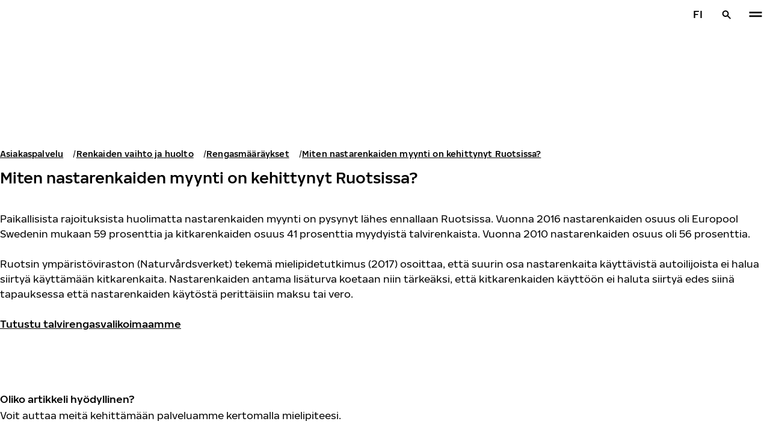

--- FILE ---
content_type: text/html; charset=utf-8
request_url: https://www.nokianrenkaat.fi/asiakaspalvelu/renkaiden-vaihto-ja-huolto/rengasmaaraykset/miten-nastarenkaiden-myynti-on-kehittynyt-ruotsissa/
body_size: 17776
content:
<!DOCTYPE html>
<html stage-lang="fi" lang="fi" xmlns:og="http://ogp.me/ns#">
  <head>
    <meta charset="utf-8">
    <meta name="viewport" content="width=device-width, initial-scale=1.0">
    <meta name="pageid" content="LnlCHK85TvWE51EqsuW12w"> 
    <meta name="generator" content="Crasman Stage">
    
    <title>Miten nastarenkaiden myynti on kehittynyt Ruotsissa? / Nokian Renkaat</title>
    
    <meta name="description" content="Paikallisista rajoituksista huolimatta nastarenkaiden myynti on pysynyt lähes ennallaan Ruotsissa. Vuonna 2016 nastarenkaiden osuus oli Europool Swedenin mukaan 59 prosenttia ja kitkarenkaiden osuus 41 prosenttia myydyistä talvirenkaista. Vuonna 2010 nastarenkaiden osuus oli 56 prosenttia.">
    <meta name="keywords" content="">

    
    
    
    <link rel="stylesheet" href="https://www.nokianrenkaat.fi/static/studio/pub/system/nokiantyres/master/css/master.css?r=1769038829377" />
    
    
    
    
    
    
    
    <link rel="canonical" href="https://www.nokianrenkaat.fi/asiakaspalvelu/renkaiden-vaihto-ja-huolto/rengasmaaraykset/miten-nastarenkaiden-myynti-on-kehittynyt-ruotsissa/" />
    
    <meta name="application-name" content="Nokian Renkaat"/>
<meta name="msapplication-TileColor" content="#FFFFFF" />
<link rel="manifest" href="https://nokiantyres.studio.crasman.cloud/pub/web/img/favicon/site.webmanifest?fv=956b&r=1769038829377">
<link rel="apple-touch-icon-precomposed" sizes="57x57" href="https://nokiantyres.studio.crasman.cloud/pub/web/img/favicon/apple-touch-icon-57x57.png?fv=8850" />
<link rel="apple-touch-icon-precomposed" sizes="60x60" href="https://nokiantyres.studio.crasman.cloud/pub/web/img/favicon/apple-touch-icon-60x60.png?fv=c93a" />
<link rel="apple-touch-icon-precomposed" sizes="72x72" href="https://nokiantyres.studio.crasman.cloud/pub/web/img/favicon/apple-touch-icon-72x72.png?fv=8d2a" />
<link rel="apple-touch-icon-precomposed" sizes="76x76" href="https://nokiantyres.studio.crasman.cloud/pub/web/img/favicon/apple-touch-icon-76x76.png?fv=f5b0" />
<link rel="apple-touch-icon-precomposed" sizes="114x114" href="https://nokiantyres.studio.crasman.cloud/pub/web/img/favicon/apple-touch-icon-114x114.png?fv=405c" />
<link rel="apple-touch-icon-precomposed" sizes="120x120" href="https://nokiantyres.studio.crasman.cloud/pub/web/img/favicon/apple-touch-icon-120x120.png?fv=b751" />
<link rel="apple-touch-icon-precomposed" sizes="144x144" href="https://nokiantyres.studio.crasman.cloud/pub/web/img/favicon/apple-touch-icon-144x144.png?fv=a74d" />
<link rel="apple-touch-icon-precomposed" sizes="152x152" href="https://nokiantyres.studio.crasman.cloud/pub/web/img/favicon/apple-touch-icon-152x152.png?fv=31fe" />
<link rel="icon" type="image/png" href="https://nokiantyres.studio.crasman.cloud/pub/web/img/favicon/favicon-16x16.png?fv=dc48" sizes="16x16" />
<link rel="icon" type="image/png" href="https://nokiantyres.studio.crasman.cloud/pub/web/img/favicon/favicon-32x32.png?fv=71a9" sizes="32x32" />
<link rel="icon" type="image/png" href="https://nokiantyres.studio.crasman.cloud/pub/web/img/favicon/favicon-96x96.png?fv=db17" sizes="96x96" />
<link rel="icon" type="image/png" href="https://nokiantyres.studio.crasman.cloud/pub/web/img/favicon/favicon-128.png?fv=7728" sizes="128x128" />
<link rel="icon" type="image/png" href="https://nokiantyres.studio.crasman.cloud/pub/web/img/favicon/favicon-196x196.png?fv=0f51" sizes="196x196" />
<link rel="icon" type="image/png" href="https://nokiantyres.studio.crasman.cloud/pub/web/img/favicon/favicon.ico?fv=da81" sizes="0x0" />
<meta name="msapplication-square70x70logo" content="https://nokiantyres.studio.crasman.cloud/pub/web/img/favicon/mstile-70x70.png?fv=7728" />
<meta name="msapplication-TileImage" content="https://nokiantyres.studio.crasman.cloud/pub/web/img/favicon/mstile-144x144.png?fv=a74d" />
<meta name="msapplication-square150x150logo" content="https://nokiantyres.studio.crasman.cloud/pub/web/img/favicon/mstile-150x150.png?fv=d8ed" />
<meta name="msapplication-wide310x150logo" content="https://nokiantyres.studio.crasman.cloud/pub/web/img/favicon/mstile-310x150.png?fv=9502" />
<meta name="msapplication-square310x310logo" content="https://nokiantyres.studio.crasman.cloud/pub/web/img/favicon/mstile-310x310.png?fv=75e4" />
    
      <link rel="preconnect" href="//nokiantyres.studio.crasman.cloud">
      <link rel="preconnect" href="//policy.app.cookieinformation.com">
      
      <link rel="dns-prefetch" href="//nokiantyres.studio.crasman.cloud">
      <link rel="dns-prefetch" href="//policy.app.cookieinformation.com">
      <link rel="dns-prefetch" href="//connect.facebook.net">
      <link rel="dns-prefetch" href="//www.facebook.com">
      <link rel="dns-prefetch" href="//fonts.googleapis.com">
      <link rel="dns-prefetch" href="//www.googletagmanager.com">
      <link rel="dns-prefetch" href="//www.googleadservices.com">
      <link rel="dns-prefetch" href="//www.google-analytics.com">
      <link rel="dns-prefetch" href="//googleads.g.doubleclick.net">
      <link rel="dns-prefetch" href="//track.adform.net">
      
    <meta property="og:title" content="Miten nastarenkaiden myynti on kehittynyt Ruotsissa? / Nokian Renkaat" />
    <meta property="og:type" content="website" />
    <meta property="og:url" content="https://www.nokianrenkaat.fi/asiakaspalvelu/renkaiden-vaihto-ja-huolto/rengasmaaraykset/miten-nastarenkaiden-myynti-on-kehittynyt-ruotsissa/" />
    <meta property="og:image" content="https://nokiantyres.studio.crasman.cloud/pub/web/images/hero_images/2018/OG_images/og_image_EN_logo_2022.jpg" />
    <meta property="og:site_name" content="Nokian Renkaat" />
    <meta property="og:description" content="Paikallisista rajoituksista huolimatta nastarenkaiden myynti on pysynyt lähes ennallaan Ruotsissa. Vuonna 2016 nastarenkaiden osuus oli Europool Swedenin mukaan 59 prosenttia ja kitkarenkaiden osuus 41 prosenttia myydyistä talvirenkaista. Vuonna 2010 nastarenkaiden osuus oli 56 prosenttia." />
    <meta property="og:locale" content="fi" />
    <meta property="og:updated_time" content="1769044778537" />
    
    <meta itemprop="name" content="Miten nastarenkaiden myynti on kehittynyt Ruotsissa? / Nokian Renkaat">
    <meta itemprop="description" content="Paikallisista rajoituksista huolimatta nastarenkaiden myynti on pysynyt lähes ennallaan Ruotsissa. Vuonna 2016 nastarenkaiden osuus oli Europool Swedenin mukaan 59 prosenttia ja kitkarenkaiden osuus 41 prosenttia myydyistä talvirenkaista. Vuonna 2010 nastarenkaiden osuus oli 56 prosenttia.">
    <meta itemprop="image" content="https://nokiantyres.studio.crasman.cloud/pub/web/images/hero_images/2018/OG_images/og_image_EN_logo_2022.jpg">
    <link rel="alternate" hreflang="fi-FI" href="https://www.nokianrenkaat.fi/asiakaspalvelu/renkaiden-vaihto-ja-huolto/rengasmaaraykset/miten-nastarenkaiden-myynti-on-kehittynyt-ruotsissa/" />
<link rel="alternate" hreflang="nn-NO" href="https://www.nokiantyres.no/kundeservice/dekkvedlikehold-og-bytte/dekkforskrifter/hvordan-har-salget-av-piggdekk-utviklet-seg-i-sverige/" />
<link rel="alternate" hreflang="sv-SE" href="https://www.nokiantyres.se/kundservice/dackunderhall-och-skifte/dackregler/hur-har-forsaljningen-av-dubbdack-utvecklat-sig-i-sverige/" />
<link rel="alternate" hreflang="x-default" href="https://www.nokiantyres.com/customer-service/" />
<meta name="addsearch-custom-field" data-type="keyword" content="site=nt">
<meta name="addsearch-custom-field" data-type="keyword" content="category=articles">
<meta name="addsearch-custom-field" data-type="keyword" content="articleType=customerService">
<meta name="addsearch-custom-field" data-type="keyword" content="slug=miten-nastarenkaiden-myynti-on-kehittynyt-ruotsissa">
      <!-- The initial config of Consent Mode -->
      <script type="text/javascript">
        window.dataLayer = window.dataLayer || [];
        function gtag() {
          dataLayer.push(arguments);
        }

        gtag('consent', 'default', {
          ad_storage: 'denied',
          analytics_storage: 'denied',
          ad_user_data: 'denied',
          ad_personalization: 'denied',
          wait_for_update: 1500,
        });

        gtag('set', 'ads_data_redaction', true);
      </script>
    
   <meta name="google-site-verification" content="Jw7sGnJehV56yZWDvk-KQaQSzS1bJWNSGQnetrQLHqk" />
   
    <script type="text/javascript">
    var ntGoogleMapsConfig = {"lang":"fi","key":"AIzaSyB2cuX6rOBhdOdsQx-XJlEI563CY7vgR50"};
    </script>
    
      <script>
        var getUrlParameter = function getUrlParameter(sParam) {
            var sPageURL = decodeURIComponent(window.location.search.substring(1)),
                sURLVariables = sPageURL.split('&'),
                sParameterName,
                i;

            for (i = 0; i < sURLVariables.length; i++) {
                sParameterName = sURLVariables[i].split('=');

                if (sParameterName[0] === sParam) {
                    if(sParameterName[1] === undefined) {
                        //no cid value so check if cookie exist
                        var value = "; " + document.cookie;
                        var parts = value.split("; h_cid=");
                        if (parts.length == 2) return parts.pop().split(";").shift();
                        else return true;
                    }
                    else { //CID value + create cookie
                        date = new Date();
                        date.setTime(date.getTime()+(30*24*60*60*1000));
                        document.cookie="h_cid="+sParameterName[1]+"; expires="+date.toGMTString() +";path=/";
                        return sParameterName[1];
                    }
                }
            }
            //Nothing has been return from URL so check if cookie exist
            var value = "; " + document.cookie;
            var parts = value.split("; h_cid=");
            if (parts.length == 2) return parts.pop().split(";").shift();
            else return true;
        };
      </script>
    

  <script>
    window.Hatch = {
  "widgetConfig": {
    "affiliateID": "52739",
    "locale": "fi-FI",
    "displayMode": "popover",
    "listColumns": [
      "logoImage",
      "stockTag",
      "price",
      "buyNowTag"
    ],
    "sort": "group",
    "hideOutOfStock": false,
    "popoverPosition": "bottom",
    "responseType": "json",
    "priceTemplate": "{price}{currencySymbol}"
  }
};
    window.Hatch.widgetConfig.cid = getUrlParameter('cid');
    window.hatchInit = '1';
    window.hatchByLocale = 0;
    window.hatchScriptUrl = 'https://cdn.gethatch.com/hatch-buy-now-0.9.stable.js';
  </script>

    
  </head>
  <body class="site-nt template-default" data-page-id="LnlCHK85TvWE51EqsuW12w" data-site="nt" data-country="FI">
    
  <!-- cookie consent, load when at end. -->
  <script id="CookieConsent" src="https://policy.app.cookieinformation.com/uc.js" data-culture="FI" data-gcm-version="2.0" type="text/javascript"></script> 
 
      <noscript><iframe src="//www.googletagmanager.com/ns.html?id=GTM-NVPQZM8"
      height="0" width="0" style="display:none;visibility:hidden"></iframe></noscript>
      <script>(function(w,d,s,l,i){w[l]=w[l]||[];w[l].push({'gtm.start':
      new Date().getTime(),event:'gtm.js'});var f=d.getElementsByTagName(s)[0],
      j=d.createElement(s),dl=l!='dataLayer'?'&l='+l:'';j.async=true;j.src=
      '//www.googletagmanager.com/gtm.js?id='+i+dl;f.parentNode.insertBefore(j,f);
      })(window,document,'script','dataLayer','GTM-NVPQZM8');</script>
      
<header class="header" data-addsearch="exclude" data-nav-header>  
  <a href="#main" class="header__skiplink visually-hidden-focusable">Siirry pääsisältöön</a>
  
  <nav class="navigation" data-main-navigation  aria-label="Päävalikko">
    <div class="navigation__wrapper">
      <div class="site-container site-container--padded">
        <div class="navigation__content">

          <a class="navigation__logo" href="/">
            <span class="visually-hidden">Etusivu</span>
            
          </a>

          
            <ul class="navigation__list">
              
                <li class="navigation__item">
                  
                    <button class="navigation__trigger " data-nav-action-trigger aria-controls="nd-SfY1Ww-WTQWoNBBNl2GVvg" aria-expanded="false">Renkaat <span class="icon icon--chevron-down " aria-hidden="true"></span></button>
                    <div class="navigation__dropdown bg--light" id="nd-SfY1Ww-WTQWoNBBNl2GVvg">
                      <div class="site-container site-container--padded">
                        <div class="navigation__dropdown__content">
                          <div class="navigation__dropdown__self-link">
                            
    <a class="navigation__self-link a--bg" href="/renkaat/" >
      <p class="h5">Renkaat</p>
      <p class="navigation__self-link__description">Luotettavat renkaat henkilöautoihin, katumaastureihin, pakettiautoihin ja sähköautoihin. Löydä Nokian Tyres -renkaat kaikkiin sääolosuhteisiin läheltäsi.</p>
      <span class="icon icon--arrow-right " aria-hidden="true"></span>
    </a>
  
                          </div>
                          
                          <div class="navigation__dropdown__pages">
                            
          <div class="navigation__menu__column">
            
      <ul class="navigation__menu__list navigation__menu__list--level-1">
        
              <li class="navigation__menu__item  ">
                <div class="navigation__menu__page">
                  <a class="navigation__menu__page-link " href="/renkaat/henkiloauton-renkaat/" >Henkilöauton renkaat</a>
                  <button class="navigation__menu__trigger" data-nav-desktop-menu-trigger aria-controls="m-jagJza76R4i7gbbYZSVw6A" aria-expanded="false" aria-label="Avoin alavalikko" data-label-closed="Avoin alavalikko" data-label-open="Sulje alavalikko"> <span class="icon icon--chevron-down " aria-hidden="true"></span></button>
                </div>
                
                    <div class="navigation__menu__page-content" id="m-jagJza76R4i7gbbYZSVw6A">
                      
                      
      <ul class="navigation__menu__list navigation__menu__list--level-2">
        
              <li class="navigation__menu__item  ">
                <div class="navigation__menu__page">
                  <a class="navigation__menu__page-link " href="/renkaat/henkiloauton-renkaat/talvirenkaat/" data-size-url="/renkaat/koon-mukaan/talvirenkaat/_r_/">Talvirenkaat</a>
                  <button class="navigation__menu__trigger" data-nav-desktop-menu-trigger aria-controls="m-NA3oHLhjTOe5nWLQnWcK0g" aria-expanded="false" aria-label="Avoin alavalikko" data-label-closed="Avoin alavalikko" data-label-open="Sulje alavalikko"> <span class="icon icon--chevron-down " aria-hidden="true"></span></button>
                </div>
                
                    <div class="navigation__menu__page-content" id="m-NA3oHLhjTOe5nWLQnWcK0g">
                      
                      
      <ul class="navigation__menu__list navigation__menu__list--level-3">
        
              <li class="navigation__menu__item  ">
                <div class="navigation__menu__page">
                  <a class="navigation__menu__page-link " href="/renkaat/henkiloauton-renkaat/kitkarenkaat/" data-size-url="/renkaat/koon-mukaan/kitkarenkaat/_r_/">Kitkarenkaat</a>
                  
                </div>
                
              </li>
            
              <li class="navigation__menu__item  ">
                <div class="navigation__menu__page">
                  <a class="navigation__menu__page-link " href="/renkaat/henkiloauton-renkaat/nastarenkaat/" data-size-url="/renkaat/koon-mukaan/nastarenkaat/_r_/">Nastarenkaat</a>
                  
                </div>
                
              </li>
            
      </ul>
    
                      
                    </div>
                  
              </li>
            
              <li class="navigation__menu__item  ">
                <div class="navigation__menu__page">
                  <a class="navigation__menu__page-link " href="/renkaat/henkiloauton-renkaat/kesarenkaat/" data-size-url="/renkaat/koon-mukaan/kesarenkaat/_r_/">Kesärenkaat</a>
                  
                </div>
                
              </li>
            
      </ul>
    
                      
                    </div>
                  
              </li>
            
              <li class="navigation__menu__item  ">
                <div class="navigation__menu__page">
                  <a class="navigation__menu__page-link " href="/renkaat/suv-4x4-renkaat/" >SUV / 4x4 renkaat</a>
                  <button class="navigation__menu__trigger" data-nav-desktop-menu-trigger aria-controls="m-gwku39PvT-ml8hvqtp0esQ" aria-expanded="false" aria-label="Avoin alavalikko" data-label-closed="Avoin alavalikko" data-label-open="Sulje alavalikko"> <span class="icon icon--chevron-down " aria-hidden="true"></span></button>
                </div>
                
                    <div class="navigation__menu__page-content" id="m-gwku39PvT-ml8hvqtp0esQ">
                      
                      
      <ul class="navigation__menu__list navigation__menu__list--level-2">
        
              <li class="navigation__menu__item  ">
                <div class="navigation__menu__page">
                  <a class="navigation__menu__page-link " href="/renkaat/suv-4x4-renkaat/talvirenkaat/" data-size-url="/renkaat/koon-mukaan/talvirenkaat/_r_/">Talvirenkaat</a>
                  <button class="navigation__menu__trigger" data-nav-desktop-menu-trigger aria-controls="m-eKPXxotaSAqvUWnn9AvGYQ" aria-expanded="false" aria-label="Avoin alavalikko" data-label-closed="Avoin alavalikko" data-label-open="Sulje alavalikko"> <span class="icon icon--chevron-down " aria-hidden="true"></span></button>
                </div>
                
                    <div class="navigation__menu__page-content" id="m-eKPXxotaSAqvUWnn9AvGYQ">
                      
                      
      <ul class="navigation__menu__list navigation__menu__list--level-3">
        
              <li class="navigation__menu__item  ">
                <div class="navigation__menu__page">
                  <a class="navigation__menu__page-link " href="/renkaat/suv-4x4-renkaat/kitkarenkaat/" data-size-url="/renkaat/koon-mukaan/kitkarenkaat/_r_/">Kitkarenkaat</a>
                  
                </div>
                
              </li>
            
              <li class="navigation__menu__item  ">
                <div class="navigation__menu__page">
                  <a class="navigation__menu__page-link " href="/renkaat/suv-4x4-renkaat/nastarenkaat/" data-size-url="/renkaat/koon-mukaan/nastarenkaat/_r_/">Nastarenkaat</a>
                  
                </div>
                
              </li>
            
      </ul>
    
                      
                    </div>
                  
              </li>
            
              <li class="navigation__menu__item  ">
                <div class="navigation__menu__page">
                  <a class="navigation__menu__page-link " href="/renkaat/suv-4x4-renkaat/kesarenkaat/" data-size-url="/renkaat/koon-mukaan/kesarenkaat/_r_/">Kesärenkaat</a>
                  
                </div>
                
              </li>
            
      </ul>
    
                      
                    </div>
                  
              </li>
            
              <li class="navigation__menu__item  ">
                <div class="navigation__menu__page">
                  <a class="navigation__menu__page-link " href="/renkaat/pakettiauton-renkaat/" >Pakettiauton renkaat</a>
                  <button class="navigation__menu__trigger" data-nav-desktop-menu-trigger aria-controls="m-26rzF2m9QwCZ0ByebufgGw" aria-expanded="false" aria-label="Avoin alavalikko" data-label-closed="Avoin alavalikko" data-label-open="Sulje alavalikko"> <span class="icon icon--chevron-down " aria-hidden="true"></span></button>
                </div>
                
                    <div class="navigation__menu__page-content" id="m-26rzF2m9QwCZ0ByebufgGw">
                      
                      
      <ul class="navigation__menu__list navigation__menu__list--level-2">
        
              <li class="navigation__menu__item  ">
                <div class="navigation__menu__page">
                  <a class="navigation__menu__page-link " href="/renkaat/pakettiauton-renkaat/talvirenkaat/" data-size-url="/renkaat/koon-mukaan/talvirenkaat/_r_/">Talvirenkaat</a>
                  <button class="navigation__menu__trigger" data-nav-desktop-menu-trigger aria-controls="m-fFrUqkyEQ1SJ0PDyZoJxpw" aria-expanded="false" aria-label="Avoin alavalikko" data-label-closed="Avoin alavalikko" data-label-open="Sulje alavalikko"> <span class="icon icon--chevron-down " aria-hidden="true"></span></button>
                </div>
                
                    <div class="navigation__menu__page-content" id="m-fFrUqkyEQ1SJ0PDyZoJxpw">
                      
                      
      <ul class="navigation__menu__list navigation__menu__list--level-3">
        
              <li class="navigation__menu__item  ">
                <div class="navigation__menu__page">
                  <a class="navigation__menu__page-link " href="/renkaat/pakettiauton-renkaat/kitkarenkaat/" data-size-url="/renkaat/koon-mukaan/kitkarenkaat/_r_/">Kitkarenkaat</a>
                  
                </div>
                
              </li>
            
              <li class="navigation__menu__item  ">
                <div class="navigation__menu__page">
                  <a class="navigation__menu__page-link " href="/renkaat/pakettiauton-renkaat/nastarenkaat/" data-size-url="/renkaat/koon-mukaan/nastarenkaat/_r_/">Nastarenkaat</a>
                  
                </div>
                
              </li>
            
      </ul>
    
                      
                    </div>
                  
              </li>
            
              <li class="navigation__menu__item  ">
                <div class="navigation__menu__page">
                  <a class="navigation__menu__page-link " href="/renkaat/pakettiauton-renkaat/kesarenkaat/" data-size-url="/renkaat/koon-mukaan/kesarenkaat/_r_/">Kesärenkaat</a>
                  
                </div>
                
              </li>
            
      </ul>
    
                      
                    </div>
                  
              </li>
            
      </ul>
    
          </div>
        
                          </div>
                            
                          <div class="navigation__dropdown__featured">
                            
                          </div>

                          
      <div class="navigation__quicklinks">
        <span class="label text--secondary">Tutustu Nokian Renkaisiin</span>
        <a class="a--external" href="https://yritys.nokianrenkaat.fi/" target="_blank">Yritys</a> <a class="a--external" href="https://yritys.nokianrenkaat.fi/sijoittajat/" target="_blank">Sijoittajat</a> <a class="a--external" href="https://yritys.nokianrenkaat.fi/ura-meilla/" target="_blank">Ura meillä</a> <a class="a--external" href="https://www.nokianrenkaat.fi/raskaat/" target="_blank">Nokian Raskaat Renkaat</a> <a class="a--external" href="https://dealerservices.nokiantyres.com" target="_blank">Kirjaudu Dealer Services - palveluun</a> <a class="a--external" href="https://www.nordmantyres.fi" target="_blank">Nordman Tyres</a>
      </div>
    
                        </div>
                      </div>
                    </div>
                    
                </li>
                
                <li class="navigation__item">
                  
                    <button class="navigation__trigger " data-nav-action-trigger aria-controls="nd-aGJnwgSASwmxUB6cxfZ0JQ" aria-expanded="false">Innovatiivisuus <span class="icon icon--chevron-down " aria-hidden="true"></span></button>
                    <div class="navigation__dropdown bg--light" id="nd-aGJnwgSASwmxUB6cxfZ0JQ">
                      <div class="site-container site-container--padded">
                        <div class="navigation__dropdown__content">
                          <div class="navigation__dropdown__self-link">
                            
    <a class="navigation__self-link a--bg" href="/innovatiivisuus/" >
      <p class="h5">Innovatiivisuus</p>
      <p class="navigation__self-link__description">Rengasinnovaatiot – Oivalluksia, käsityötä ja huipputeknologiaa. Tuotekehityksemme keskiössä olet sinä, ja muut autoilijat, joiden arkea ja turvallisuutta tahdomme parantaa.</p>
      <span class="icon icon--arrow-right " aria-hidden="true"></span>
    </a>
  
                          </div>
                          
                          <div class="navigation__dropdown__pages">
                            
          <div class="navigation__menu__column">
            
      <ul class="navigation__menu__list navigation__menu__list--level-1">
        
              <li class="navigation__menu__item  ">
                <div class="navigation__menu__page">
                  <a class="navigation__menu__page-link " href="/innovatiivisuus/testimenestys/" >Vertailutestit</a>
                  <button class="navigation__menu__trigger" data-nav-desktop-menu-trigger aria-controls="m-IyDvqJ4gRXiaCYjydGsZpg" aria-expanded="false" aria-label="Avoin alavalikko" data-label-closed="Avoin alavalikko" data-label-open="Sulje alavalikko"> <span class="icon icon--chevron-down " aria-hidden="true"></span></button>
                </div>
                
                    <div class="navigation__menu__page-content" id="m-IyDvqJ4gRXiaCYjydGsZpg">
                      
                      
      <ul class="navigation__menu__list navigation__menu__list--level-2">
        
              <li class="navigation__menu__item  ">
                <div class="navigation__menu__page">
                  <a class="navigation__menu__page-link " href="/innovatiivisuus/testimenestys/" >Riippumattomien rengastestien tulokset</a>
                  
                </div>
                
              </li>
            
      </ul>
    
                      
                    </div>
                  
              </li>
            
      </ul>
    
          </div>
        
                          </div>
                            
                          <div class="navigation__dropdown__featured">
                            
                          </div>

                          
      <div class="navigation__quicklinks">
        <span class="label text--secondary">Tutustu Nokian Renkaisiin</span>
        <a class="a--external" href="https://yritys.nokianrenkaat.fi/" target="_blank">Yritys</a> <a class="a--external" href="https://yritys.nokianrenkaat.fi/sijoittajat/" target="_blank">Sijoittajat</a> <a class="a--external" href="https://yritys.nokianrenkaat.fi/ura-meilla/" target="_blank">Ura meillä</a> <a class="a--external" href="https://www.nokianrenkaat.fi/raskaat/" target="_blank">Nokian Raskaat Renkaat</a> <a class="a--external" href="https://dealerservices.nokiantyres.com" target="_blank">Kirjaudu Dealer Services - palveluun</a> <a class="a--external" href="https://www.nordmantyres.fi" target="_blank">Nordman Tyres</a>
      </div>
    
                        </div>
                      </div>
                    </div>
                    
                </li>
                
                <li class="navigation__item">
                  
                    <button class="navigation__trigger " data-nav-action-trigger aria-controls="nd-JIM7BGQbSsCjj9v7yARJqQ" aria-expanded="false">Hakka-turva <span class="icon icon--chevron-down " aria-hidden="true"></span></button>
                    <div class="navigation__dropdown bg--light" id="nd-JIM7BGQbSsCjj9v7yARJqQ">
                      <div class="site-container site-container--padded">
                        <div class="navigation__dropdown__content">
                          <div class="navigation__dropdown__self-link">
                            
    <a class="navigation__self-link a--bg" href="/hakkaturva/" >
      <p class="h5">Hakka-turva</p>
      <p class="navigation__self-link__description">Huonon tuurin rikkoessa renkaasi korjauskelvottomaksi, korvaa maksuton Hakka-turva sinulle uuden renkaan veloituksetta.</p>
      <span class="icon icon--arrow-right " aria-hidden="true"></span>
    </a>
  
                          </div>
                          
                          <div class="navigation__dropdown__pages">
                            
          <div class="navigation__menu__column">
            
      <ul class="navigation__menu__list navigation__menu__list--level-1">
        
              <li class="navigation__menu__item  ">
                <div class="navigation__menu__page">
                  <a class="navigation__menu__page-link " href="/hakkaturva/aktivointi/" >Aktivoi Hakka-turva</a>
                  
                </div>
                
              </li>
            
              <li class="navigation__menu__item  ">
                <div class="navigation__menu__page">
                  <a class="navigation__menu__page-link " href="/tietosuojaseloste/" >Palveluiden käyttöehdot</a>
                  
                </div>
                
              </li>
            
      </ul>
    
          </div>
        
                          </div>
                            
                          <div class="navigation__dropdown__featured">
                            
                          </div>

                          
      <div class="navigation__quicklinks">
        <span class="label text--secondary">Tutustu Nokian Renkaisiin</span>
        <a class="a--external" href="https://yritys.nokianrenkaat.fi/" target="_blank">Yritys</a> <a class="a--external" href="https://yritys.nokianrenkaat.fi/sijoittajat/" target="_blank">Sijoittajat</a> <a class="a--external" href="https://yritys.nokianrenkaat.fi/ura-meilla/" target="_blank">Ura meillä</a> <a class="a--external" href="https://www.nokianrenkaat.fi/raskaat/" target="_blank">Nokian Raskaat Renkaat</a> <a class="a--external" href="https://dealerservices.nokiantyres.com" target="_blank">Kirjaudu Dealer Services - palveluun</a> <a class="a--external" href="https://www.nordmantyres.fi" target="_blank">Nordman Tyres</a>
      </div>
    
                        </div>
                      </div>
                    </div>
                    
                </li>
                
                <li class="navigation__item">
                  
                    <button class="navigation__trigger " data-nav-action-trigger aria-controls="nd-uaBDqAW6SVCK41frQq7puw" aria-expanded="false">Tietoa meistä <span class="icon icon--chevron-down " aria-hidden="true"></span></button>
                    <div class="navigation__dropdown bg--light" id="nd-uaBDqAW6SVCK41frQq7puw">
                      <div class="site-container site-container--padded">
                        <div class="navigation__dropdown__content">
                          <div class="navigation__dropdown__self-link">
                            
    <a class="navigation__self-link a--bg" href="https://yritys.nokianrenkaat.fi/tietoa-meista/tama-on-nokian-renkaat/" >
      <p class="h5">Tietoa meistä</p>
      
      <span class="icon icon--arrow-right " aria-hidden="true"></span>
    </a>
  
                          </div>
                          
                          <div class="navigation__dropdown__pages">
                            
          <div class="navigation__menu__column">
            
      <ul class="navigation__menu__list navigation__menu__list--level-1">
        
              <li class="navigation__menu__item  ">
                <div class="navigation__menu__page">
                  <a class="navigation__menu__page-link " href="/tietoa-meista/on-aika/" >On aika</a>
                  
                </div>
                
              </li>
            
              <li class="navigation__menu__item  ">
                <div class="navigation__menu__page">
                  <a class="navigation__menu__page-link " href="/tietoa-meista/miksi-valita-nokian-renkaat/" >Miksi valita Nokian Renkaat</a>
                  <button class="navigation__menu__trigger" data-nav-desktop-menu-trigger aria-controls="m-pxIORQH7QqySrQJPJN-TSA" aria-expanded="false" aria-label="Avoin alavalikko" data-label-closed="Avoin alavalikko" data-label-open="Sulje alavalikko"> <span class="icon icon--chevron-down " aria-hidden="true"></span></button>
                </div>
                
                    <div class="navigation__menu__page-content" id="m-pxIORQH7QqySrQJPJN-TSA">
                      
                      
      <ul class="navigation__menu__list navigation__menu__list--level-2">
        
              <li class="navigation__menu__item  ">
                <div class="navigation__menu__page">
                  <a class="navigation__menu__page-link " href="/tietoa-meista/miksi-valita-nokian-renkaat/renkaiden-testaus/" >Renkaiden testaus</a>
                  
                </div>
                
              </li>
            
              <li class="navigation__menu__item  ">
                <div class="navigation__menu__page">
                  <a class="navigation__menu__page-link " href="/tietoa-meista/miksi-valita-nokian-renkaat/rengasinnovaatiot/" >Rengasinnovaatiot</a>
                  
                </div>
                
              </li>
            
      </ul>
    
                      
                    </div>
                  
              </li>
            
              <li class="navigation__menu__item  ">
                <div class="navigation__menu__page">
                  <a class="navigation__menu__page-link a--external" href="https://yritys.nokianrenkaat.fi/uutiset-ja-media/" >Media</a>
                  
                </div>
                
              </li>
            
              <li class="navigation__menu__item  ">
                <div class="navigation__menu__page">
                  <a class="navigation__menu__page-link " href="/tietoa-meista/tiedotteet/" >Tiedotteet</a>
                  
                </div>
                
              </li>
            
              <li class="navigation__menu__item  ">
                <div class="navigation__menu__page">
                  <a class="navigation__menu__page-link a--external" href="https://yritys.nokianrenkaat.fi/sijoittajat/" >Sijoittajat</a>
                  
                </div>
                
              </li>
            
      </ul>
    
          </div>
        
                          </div>
                            
                          <div class="navigation__dropdown__featured">
                            
                          </div>

                          
      <div class="navigation__quicklinks">
        <span class="label text--secondary">Tutustu Nokian Renkaisiin</span>
        <a class="a--external" href="https://yritys.nokianrenkaat.fi/" target="_blank">Yritys</a> <a class="a--external" href="https://yritys.nokianrenkaat.fi/sijoittajat/" target="_blank">Sijoittajat</a> <a class="a--external" href="https://yritys.nokianrenkaat.fi/ura-meilla/" target="_blank">Ura meillä</a> <a class="a--external" href="https://www.nokianrenkaat.fi/raskaat/" target="_blank">Nokian Raskaat Renkaat</a> <a class="a--external" href="https://dealerservices.nokiantyres.com" target="_blank">Kirjaudu Dealer Services - palveluun</a> <a class="a--external" href="https://www.nordmantyres.fi" target="_blank">Nordman Tyres</a>
      </div>
    
                        </div>
                      </div>
                    </div>
                    
                </li>
                
                <li class="navigation__item">
                  
                    <button class="navigation__trigger " data-nav-action-trigger aria-controls="nd-tTpCwBGUSMCu9rF8G_d--g" aria-expanded="false">Jälleenmyyjät <span class="icon icon--chevron-down " aria-hidden="true"></span></button>
                    <div class="navigation__dropdown bg--light" id="nd-tTpCwBGUSMCu9rF8G_d--g">
                      <div class="site-container site-container--padded">
                        <div class="navigation__dropdown__content">
                          <div class="navigation__dropdown__self-link">
                            
    <a class="navigation__self-link a--bg" href="/jalleenmyyjat/etsi/" >
      <p class="h5">Jälleenmyyjät</p>
      <p class="navigation__self-link__description">Löydä sinua lähin Nokian Renkaiden jälleenmyyjä helppokäyttöisen paikannustyökalumme avulla. Tutustu henkilöautojen, katumaastureiden, pakettiautojen ja sähköajoneuvojen premium-renkaisiin, ja varmista turvallisuus sekä suorituskyky kaikissa ajo-olosuhteissa Nokian Renkaiden avulla</p>
      <span class="icon icon--arrow-right " aria-hidden="true"></span>
    </a>
  
                          </div>
                          
                          <div class="navigation__dropdown__pages">
                            
          <div class="navigation__menu__column">
            
      <ul class="navigation__menu__list navigation__menu__list--level-1">
        
              <li class="navigation__menu__item  ">
                <div class="navigation__menu__page">
                  <a class="navigation__menu__page-link " href="/jalleenmyyjat/etsi/" >Etsi lähin jälleenmyyjä</a>
                  
                </div>
                
              </li>
            
              <li class="navigation__menu__item  ">
                <div class="navigation__menu__page">
                  <a class="navigation__menu__page-link a--external" href="https://dealerservices.nokiantyres.com" >Palvelut jälleenmyyjille</a>
                  
                </div>
                
              </li>
            
      </ul>
    
          </div>
        
                          </div>
                            
                          <div class="navigation__dropdown__featured">
                            
                          </div>

                          
      <div class="navigation__quicklinks">
        <span class="label text--secondary">Tutustu Nokian Renkaisiin</span>
        <a class="a--external" href="https://yritys.nokianrenkaat.fi/" target="_blank">Yritys</a> <a class="a--external" href="https://yritys.nokianrenkaat.fi/sijoittajat/" target="_blank">Sijoittajat</a> <a class="a--external" href="https://yritys.nokianrenkaat.fi/ura-meilla/" target="_blank">Ura meillä</a> <a class="a--external" href="https://www.nokianrenkaat.fi/raskaat/" target="_blank">Nokian Raskaat Renkaat</a> <a class="a--external" href="https://dealerservices.nokiantyres.com" target="_blank">Kirjaudu Dealer Services - palveluun</a> <a class="a--external" href="https://www.nordmantyres.fi" target="_blank">Nordman Tyres</a>
      </div>
    
                        </div>
                      </div>
                    </div>
                    
                </li>
                
                <li class="navigation__item">
                  
                    <button class="navigation__trigger " data-nav-action-trigger aria-controls="nd-MPVpYyUhSo2cWE-WdoZ0uA" aria-expanded="false">Rengasvinkit <span class="icon icon--chevron-down " aria-hidden="true"></span></button>
                    <div class="navigation__dropdown bg--light" id="nd-MPVpYyUhSo2cWE-WdoZ0uA">
                      <div class="site-container site-container--padded">
                        <div class="navigation__dropdown__content">
                          <div class="navigation__dropdown__self-link">
                            
    <a class="navigation__self-link a--bg" href="/rengasvinkit/" >
      <p class="h5">Rengasvinkit</p>
      <p class="navigation__self-link__description">Tutustu rengasvinkit-osioomme, josta löydät asiantuntijoiden neuvot renkaiden hoidosta, renkaiden huollosta sekä ajovinkkejä. Opi valitsemaan oikeat renkaat kattavan oppaamme avulla.</p>
      <span class="icon icon--arrow-right " aria-hidden="true"></span>
    </a>
  
                          </div>
                          
                          <div class="navigation__dropdown__pages">
                            
          <div class="navigation__menu__column">
            
      <ul class="navigation__menu__list navigation__menu__list--level-1">
        
              <li class="navigation__menu__item  ">
                <div class="navigation__menu__page">
                  <a class="navigation__menu__page-link " href="/rengasvinkit/renkaiden-hoito-ja-huolto/" >Renkaiden hoito ja huolto</a>
                  
                </div>
                
              </li>
            
              <li class="navigation__menu__item  ">
                <div class="navigation__menu__page">
                  <a class="navigation__menu__page-link " href="/rengasvinkit/renkaiden-valinta/" >Renkaiden valinta</a>
                  
                </div>
                
              </li>
            
              <li class="navigation__menu__item  ">
                <div class="navigation__menu__page">
                  <a class="navigation__menu__page-link " href="/rengasvinkit/ajovinkit/" >Ajovinkit</a>
                  
                </div>
                
              </li>
            
      </ul>
    
          </div>
        
                          </div>
                            
                          <div class="navigation__dropdown__featured">
                            
                          </div>

                          
      <div class="navigation__quicklinks">
        <span class="label text--secondary">Tutustu Nokian Renkaisiin</span>
        <a class="a--external" href="https://yritys.nokianrenkaat.fi/" target="_blank">Yritys</a> <a class="a--external" href="https://yritys.nokianrenkaat.fi/sijoittajat/" target="_blank">Sijoittajat</a> <a class="a--external" href="https://yritys.nokianrenkaat.fi/ura-meilla/" target="_blank">Ura meillä</a> <a class="a--external" href="https://www.nokianrenkaat.fi/raskaat/" target="_blank">Nokian Raskaat Renkaat</a> <a class="a--external" href="https://dealerservices.nokiantyres.com" target="_blank">Kirjaudu Dealer Services - palveluun</a> <a class="a--external" href="https://www.nordmantyres.fi" target="_blank">Nordman Tyres</a>
      </div>
    
                        </div>
                      </div>
                    </div>
                    
                </li>
                
                <li class="navigation__item">
                  <a class="navigation__trigger selected" href="/asiakaspalvelu/">Asiakaspalvelu</a>
                </li>
                
            </ul>
            

          <div class="navigation__actions">
            <button class="navigation__action navigation__action--language" aria-label="Valitse maa" data-nav-action-trigger data-nav-action-focustrap aria-controls="nav-language" aria-expanded="false">FI</button>
            <button class="navigation__action navigation__action--search" aria-label="Haku" data-nav-action-trigger data-nav-action-focustrap aria-controls="nav-search" aria-expanded="false"><span class="icon icon--search " aria-hidden="true"></span><span class="icon icon--close " aria-hidden="true"></span></button>
            <button class="navigation__action navigation__action--menu" aria-label="Päävalikko" data-nav-action-trigger aria-controls="nav-mobile" aria-expanded="false"><span class="icon icon--menu " aria-hidden="true"></span><span class="icon icon--close " aria-hidden="true"></span></button>
          </div>
        </div>
      </div>

      <div class="navigation__language bg--light" id="nav-language">
        <div class="site-container site-container--padded">
          <div class="navigation__language__content">
            <ul>
              <li><h2 tabindex="-1" class="js-focusable navigation__language__select-text">Valitse maa</h2></li>
              <li><a href="https://fr.nokiantyres.ca/" class="" lang="fr-CA">Amérique Du Nord (FRANÇAIS)</a></li><li><a href="https://www.nokiantyres.cz/zakaznicky-servis/udrzba-a-vymena-pneumatik/narizeni-ohledne-pneumatik/" class="" lang="cs-CZ">Česká republika</a></li><li><a href="https://www.nokiantyres.dk/kundeservice/daekvedligeholdelse-og-skifte/regler-for-daek/" class="" lang="da-DK">Danmark</a></li><li><a href="https://www.nokiantyres.de/kundenservice/reifenwartung-und-wechsel/reifenvorschriften/" class="" lang="de">Deutschland</a></li><li><a href="https://www.nokiantyres.es/" class="" lang="es">España</a></li><li><a href="https://www.nokiantyres.fr/service-client/entretien-et-changement-des-pneus/reglementations-concernant-les-pneus/" class="" lang="fr">France</a></li><li><a href="https://www.nokiantyres.com/customer-service/tyre-maintenance-and-change/tyre-regulations/" class="" lang="en">Global (English)</a></li><li><a href="https://www.nokiantyres.it/assistenza-clienti/manutenzione-e-cambio-pneumatici/normative-sugli-pneumatici/" class="" lang="it">Italia</a></li><li><a href="https://www.nokiantyres.hu/" class="" lang="hu">Magyarország</a></li><li><a href="https://www.nokiantyres.nl/klantenservice/onderhoud-en-vervanging-van-banden/regelgeving-met-betrekking-tot-banden/" class="" lang="nl-NL">Nederland</a></li><li><a href="https://www.nokiantyres.no/kundeservice/dekkvedlikehold-og-bytte/dekkforskrifter/hvordan-har-salget-av-piggdekk-utviklet-seg-i-sverige/" class="" lang="no">Norge</a></li><li><a href="https://na.nokiantyres.com/customer-service/tire-maintenance-and-change/tire-regulations/" class="" lang="en-US">North America (English)</a></li><li><a href="https://www.nokiantyres.pl/dzial-obslugi-klienta/konserwacja-i-wymiana-opon/regulacje-odnosnie-stosowania-opon/" class="" lang="pl-PL">Polska</a></li><li><a href="https://www.nokiantyres.ro/" class="" lang="ro-RO">Romania</a></li><li><a href="https://www.nokiantyres.ch/" class="" lang="de-CH">Schweiz</a></li><li><a href="https://www.nokianrenkaat.fi/asiakaspalvelu/renkaiden-vaihto-ja-huolto/rengasmaaraykset/miten-nastarenkaiden-myynti-on-kehittynyt-ruotsissa/" class="current" lang="fi">Suomi</a></li><li><a href="https://www.nokiantyres.se/kundservice/dackunderhall-och-skifte/dackregler/hur-har-forsaljningen-av-dubbdack-utvecklat-sig-i-sverige/" class="" lang="sv">Sverige</a></li><li><a href="https://www.nokiantyres.at/" class="" lang="de-AT">Österreich</a></li><li><a href="https://www.nokiantyres.bg/" class="" lang="bg-BG">България</a></li><li><a href="https://www.nokiantyres.ua/servis-pidtrimki-klientiv/obslugovuvanna-ta-zamina-sin/vimogi-do-sin/" class="" lang="uk-UA">Україна</a></li><li><a href="https://www.nokiantyres.jp/" class="" lang="ja-JP">日本</a></li>
            </ul>
          </div>
        </div>
      </div>

      
        <div class="navigation__accordion" id="nav-mobile">
          <div class="site-container">
            <div class="navigation__accordion__content">
              
      <ul class="navigation__menu__list navigation__menu__list--level-0">
        
              <li class="navigation__menu__item  ">
                <div class="navigation__menu__page">
                  
                  <button class="navigation__menu__trigger" data-nav-menu-trigger aria-controls="m-fy1tjdmuSeiTAKFkNrbLJg" aria-expanded="false"  data-label-closed="Avoin alavalikko" data-label-open="Sulje alavalikko">Renkaat <span class="icon icon--chevron-down " aria-hidden="true"></span></button>
                </div>
                
                    <div class="navigation__menu__page-content" id="m-fy1tjdmuSeiTAKFkNrbLJg">
                      <div class="navigation__menu__self-link">
    <a class="navigation__self-link a--bg" href="/renkaat/" >
      <p class="h5">Renkaat</p>
      <p class="navigation__self-link__description">Luotettavat renkaat henkilöautoihin, katumaastureihin, pakettiautoihin ja sähköautoihin. Löydä Nokian Tyres -renkaat kaikkiin sääolosuhteisiin läheltäsi.</p>
      <span class="icon icon--arrow-right " aria-hidden="true"></span>
    </a>
  </div>
                      
          <div class="navigation__menu__column">
            
      <ul class="navigation__menu__list navigation__menu__list--level-1">
        
              <li class="navigation__menu__item  ">
                <div class="navigation__menu__page">
                  <a class="navigation__menu__page-link " href="/renkaat/henkiloauton-renkaat/" >Henkilöauton renkaat</a>
                  <button class="navigation__menu__trigger" data-nav-menu-trigger aria-controls="m-8BiG_YTWSTqTjz3FJpSDIQ" aria-expanded="false" aria-label="Avoin alavalikko" data-label-closed="Avoin alavalikko" data-label-open="Sulje alavalikko"> <span class="icon icon--chevron-down " aria-hidden="true"></span></button>
                </div>
                
                    <div class="navigation__menu__page-content" id="m-8BiG_YTWSTqTjz3FJpSDIQ">
                      
                      
      <ul class="navigation__menu__list navigation__menu__list--level-2">
        
              <li class="navigation__menu__item  ">
                <div class="navigation__menu__page">
                  <a class="navigation__menu__page-link " href="/renkaat/henkiloauton-renkaat/talvirenkaat/" data-size-url="/renkaat/koon-mukaan/talvirenkaat/_r_/">Talvirenkaat</a>
                  <button class="navigation__menu__trigger" data-nav-menu-trigger aria-controls="m-j08yWNhhQRipFsN06yemhw" aria-expanded="false" aria-label="Avoin alavalikko" data-label-closed="Avoin alavalikko" data-label-open="Sulje alavalikko"> <span class="icon icon--chevron-down " aria-hidden="true"></span></button>
                </div>
                
                    <div class="navigation__menu__page-content" id="m-j08yWNhhQRipFsN06yemhw">
                      
                      
      <ul class="navigation__menu__list navigation__menu__list--level-3">
        
              <li class="navigation__menu__item  ">
                <div class="navigation__menu__page">
                  <a class="navigation__menu__page-link " href="/renkaat/henkiloauton-renkaat/kitkarenkaat/" data-size-url="/renkaat/koon-mukaan/kitkarenkaat/_r_/">Kitkarenkaat</a>
                  
                </div>
                
              </li>
            
              <li class="navigation__menu__item  ">
                <div class="navigation__menu__page">
                  <a class="navigation__menu__page-link " href="/renkaat/henkiloauton-renkaat/nastarenkaat/" data-size-url="/renkaat/koon-mukaan/nastarenkaat/_r_/">Nastarenkaat</a>
                  
                </div>
                
              </li>
            
      </ul>
    
                      
                    </div>
                  
              </li>
            
              <li class="navigation__menu__item  ">
                <div class="navigation__menu__page">
                  <a class="navigation__menu__page-link " href="/renkaat/henkiloauton-renkaat/kesarenkaat/" data-size-url="/renkaat/koon-mukaan/kesarenkaat/_r_/">Kesärenkaat</a>
                  
                </div>
                
              </li>
            
      </ul>
    
                      
                    </div>
                  
              </li>
            
              <li class="navigation__menu__item  ">
                <div class="navigation__menu__page">
                  <a class="navigation__menu__page-link " href="/renkaat/suv-4x4-renkaat/" >SUV / 4x4 renkaat</a>
                  <button class="navigation__menu__trigger" data-nav-menu-trigger aria-controls="m-7Dy7eM2oT1idfcUM0cwzdQ" aria-expanded="false" aria-label="Avoin alavalikko" data-label-closed="Avoin alavalikko" data-label-open="Sulje alavalikko"> <span class="icon icon--chevron-down " aria-hidden="true"></span></button>
                </div>
                
                    <div class="navigation__menu__page-content" id="m-7Dy7eM2oT1idfcUM0cwzdQ">
                      
                      
      <ul class="navigation__menu__list navigation__menu__list--level-2">
        
              <li class="navigation__menu__item  ">
                <div class="navigation__menu__page">
                  <a class="navigation__menu__page-link " href="/renkaat/suv-4x4-renkaat/talvirenkaat/" data-size-url="/renkaat/koon-mukaan/talvirenkaat/_r_/">Talvirenkaat</a>
                  <button class="navigation__menu__trigger" data-nav-menu-trigger aria-controls="m-r09-Rb6DR2OWIiyMCYM7Mg" aria-expanded="false" aria-label="Avoin alavalikko" data-label-closed="Avoin alavalikko" data-label-open="Sulje alavalikko"> <span class="icon icon--chevron-down " aria-hidden="true"></span></button>
                </div>
                
                    <div class="navigation__menu__page-content" id="m-r09-Rb6DR2OWIiyMCYM7Mg">
                      
                      
      <ul class="navigation__menu__list navigation__menu__list--level-3">
        
              <li class="navigation__menu__item  ">
                <div class="navigation__menu__page">
                  <a class="navigation__menu__page-link " href="/renkaat/suv-4x4-renkaat/kitkarenkaat/" data-size-url="/renkaat/koon-mukaan/kitkarenkaat/_r_/">Kitkarenkaat</a>
                  
                </div>
                
              </li>
            
              <li class="navigation__menu__item  ">
                <div class="navigation__menu__page">
                  <a class="navigation__menu__page-link " href="/renkaat/suv-4x4-renkaat/nastarenkaat/" data-size-url="/renkaat/koon-mukaan/nastarenkaat/_r_/">Nastarenkaat</a>
                  
                </div>
                
              </li>
            
      </ul>
    
                      
                    </div>
                  
              </li>
            
              <li class="navigation__menu__item  ">
                <div class="navigation__menu__page">
                  <a class="navigation__menu__page-link " href="/renkaat/suv-4x4-renkaat/kesarenkaat/" data-size-url="/renkaat/koon-mukaan/kesarenkaat/_r_/">Kesärenkaat</a>
                  
                </div>
                
              </li>
            
      </ul>
    
                      
                    </div>
                  
              </li>
            
              <li class="navigation__menu__item  ">
                <div class="navigation__menu__page">
                  <a class="navigation__menu__page-link " href="/renkaat/pakettiauton-renkaat/" >Pakettiauton renkaat</a>
                  <button class="navigation__menu__trigger" data-nav-menu-trigger aria-controls="m-SuEyfM8jSgeb6h-fxUzNAw" aria-expanded="false" aria-label="Avoin alavalikko" data-label-closed="Avoin alavalikko" data-label-open="Sulje alavalikko"> <span class="icon icon--chevron-down " aria-hidden="true"></span></button>
                </div>
                
                    <div class="navigation__menu__page-content" id="m-SuEyfM8jSgeb6h-fxUzNAw">
                      
                      
      <ul class="navigation__menu__list navigation__menu__list--level-2">
        
              <li class="navigation__menu__item  ">
                <div class="navigation__menu__page">
                  <a class="navigation__menu__page-link " href="/renkaat/pakettiauton-renkaat/talvirenkaat/" data-size-url="/renkaat/koon-mukaan/talvirenkaat/_r_/">Talvirenkaat</a>
                  <button class="navigation__menu__trigger" data-nav-menu-trigger aria-controls="m-mxsESuN3SKq9PvyvxHpyEw" aria-expanded="false" aria-label="Avoin alavalikko" data-label-closed="Avoin alavalikko" data-label-open="Sulje alavalikko"> <span class="icon icon--chevron-down " aria-hidden="true"></span></button>
                </div>
                
                    <div class="navigation__menu__page-content" id="m-mxsESuN3SKq9PvyvxHpyEw">
                      
                      
      <ul class="navigation__menu__list navigation__menu__list--level-3">
        
              <li class="navigation__menu__item  ">
                <div class="navigation__menu__page">
                  <a class="navigation__menu__page-link " href="/renkaat/pakettiauton-renkaat/kitkarenkaat/" data-size-url="/renkaat/koon-mukaan/kitkarenkaat/_r_/">Kitkarenkaat</a>
                  
                </div>
                
              </li>
            
              <li class="navigation__menu__item  ">
                <div class="navigation__menu__page">
                  <a class="navigation__menu__page-link " href="/renkaat/pakettiauton-renkaat/nastarenkaat/" data-size-url="/renkaat/koon-mukaan/nastarenkaat/_r_/">Nastarenkaat</a>
                  
                </div>
                
              </li>
            
      </ul>
    
                      
                    </div>
                  
              </li>
            
              <li class="navigation__menu__item  ">
                <div class="navigation__menu__page">
                  <a class="navigation__menu__page-link " href="/renkaat/pakettiauton-renkaat/kesarenkaat/" data-size-url="/renkaat/koon-mukaan/kesarenkaat/_r_/">Kesärenkaat</a>
                  
                </div>
                
              </li>
            
      </ul>
    
                      
                    </div>
                  
              </li>
            
      </ul>
    
          </div>
        
                      
                    </div>
                  
              </li>
            
              <li class="navigation__menu__item  ">
                <div class="navigation__menu__page">
                  
                  <button class="navigation__menu__trigger" data-nav-menu-trigger aria-controls="m-sBKm_G8zRZyt-FcAcYHRAg" aria-expanded="false"  data-label-closed="Avoin alavalikko" data-label-open="Sulje alavalikko">Innovatiivisuus <span class="icon icon--chevron-down " aria-hidden="true"></span></button>
                </div>
                
                    <div class="navigation__menu__page-content" id="m-sBKm_G8zRZyt-FcAcYHRAg">
                      <div class="navigation__menu__self-link">
    <a class="navigation__self-link a--bg" href="/innovatiivisuus/" >
      <p class="h5">Innovatiivisuus</p>
      <p class="navigation__self-link__description">Rengasinnovaatiot – Oivalluksia, käsityötä ja huipputeknologiaa. Tuotekehityksemme keskiössä olet sinä, ja muut autoilijat, joiden arkea ja turvallisuutta tahdomme parantaa.</p>
      <span class="icon icon--arrow-right " aria-hidden="true"></span>
    </a>
  </div>
                      
          <div class="navigation__menu__column">
            
      <ul class="navigation__menu__list navigation__menu__list--level-1">
        
              <li class="navigation__menu__item  ">
                <div class="navigation__menu__page">
                  <a class="navigation__menu__page-link " href="/innovatiivisuus/testimenestys/" >Vertailutestit</a>
                  <button class="navigation__menu__trigger" data-nav-menu-trigger aria-controls="m-i5UDTCegS9Sq2S6gUOVbjQ" aria-expanded="false" aria-label="Avoin alavalikko" data-label-closed="Avoin alavalikko" data-label-open="Sulje alavalikko"> <span class="icon icon--chevron-down " aria-hidden="true"></span></button>
                </div>
                
                    <div class="navigation__menu__page-content" id="m-i5UDTCegS9Sq2S6gUOVbjQ">
                      
                      
      <ul class="navigation__menu__list navigation__menu__list--level-2">
        
              <li class="navigation__menu__item  ">
                <div class="navigation__menu__page">
                  <a class="navigation__menu__page-link " href="/innovatiivisuus/testimenestys/" >Riippumattomien rengastestien tulokset</a>
                  
                </div>
                
              </li>
            
      </ul>
    
                      
                    </div>
                  
              </li>
            
      </ul>
    
          </div>
        
                      
                    </div>
                  
              </li>
            
              <li class="navigation__menu__item  ">
                <div class="navigation__menu__page">
                  
                  <button class="navigation__menu__trigger" data-nav-menu-trigger aria-controls="m-KzE1u5LcT82_xzculieiSQ" aria-expanded="false"  data-label-closed="Avoin alavalikko" data-label-open="Sulje alavalikko">Hakka-turva <span class="icon icon--chevron-down " aria-hidden="true"></span></button>
                </div>
                
                    <div class="navigation__menu__page-content" id="m-KzE1u5LcT82_xzculieiSQ">
                      <div class="navigation__menu__self-link">
    <a class="navigation__self-link a--bg" href="/hakkaturva/" >
      <p class="h5">Hakka-turva</p>
      <p class="navigation__self-link__description">Huonon tuurin rikkoessa renkaasi korjauskelvottomaksi, korvaa maksuton Hakka-turva sinulle uuden renkaan veloituksetta.</p>
      <span class="icon icon--arrow-right " aria-hidden="true"></span>
    </a>
  </div>
                      
          <div class="navigation__menu__column">
            
      <ul class="navigation__menu__list navigation__menu__list--level-1">
        
              <li class="navigation__menu__item  ">
                <div class="navigation__menu__page">
                  <a class="navigation__menu__page-link " href="/hakkaturva/aktivointi/" >Aktivoi Hakka-turva</a>
                  
                </div>
                
              </li>
            
              <li class="navigation__menu__item  ">
                <div class="navigation__menu__page">
                  <a class="navigation__menu__page-link " href="/tietosuojaseloste/" >Palveluiden käyttöehdot</a>
                  
                </div>
                
              </li>
            
      </ul>
    
          </div>
        
                      
                    </div>
                  
              </li>
            
              <li class="navigation__menu__item  ">
                <div class="navigation__menu__page">
                  
                  <button class="navigation__menu__trigger" data-nav-menu-trigger aria-controls="m-pAXdcj2-QoS0GlMl5AyHAw" aria-expanded="false"  data-label-closed="Avoin alavalikko" data-label-open="Sulje alavalikko">Tietoa meistä <span class="icon icon--chevron-down " aria-hidden="true"></span></button>
                </div>
                
                    <div class="navigation__menu__page-content" id="m-pAXdcj2-QoS0GlMl5AyHAw">
                      <div class="navigation__menu__self-link">
    <a class="navigation__self-link a--bg" href="https://yritys.nokianrenkaat.fi/tietoa-meista/tama-on-nokian-renkaat/" >
      <p class="h5">Tietoa meistä</p>
      
      <span class="icon icon--arrow-right " aria-hidden="true"></span>
    </a>
  </div>
                      
          <div class="navigation__menu__column">
            
      <ul class="navigation__menu__list navigation__menu__list--level-1">
        
              <li class="navigation__menu__item  ">
                <div class="navigation__menu__page">
                  <a class="navigation__menu__page-link " href="/tietoa-meista/on-aika/" >On aika</a>
                  
                </div>
                
              </li>
            
              <li class="navigation__menu__item  ">
                <div class="navigation__menu__page">
                  <a class="navigation__menu__page-link " href="/tietoa-meista/miksi-valita-nokian-renkaat/" >Miksi valita Nokian Renkaat</a>
                  <button class="navigation__menu__trigger" data-nav-menu-trigger aria-controls="m-zm9g3Wb_TJeDjCf5hIX6dA" aria-expanded="false" aria-label="Avoin alavalikko" data-label-closed="Avoin alavalikko" data-label-open="Sulje alavalikko"> <span class="icon icon--chevron-down " aria-hidden="true"></span></button>
                </div>
                
                    <div class="navigation__menu__page-content" id="m-zm9g3Wb_TJeDjCf5hIX6dA">
                      
                      
      <ul class="navigation__menu__list navigation__menu__list--level-2">
        
              <li class="navigation__menu__item  ">
                <div class="navigation__menu__page">
                  <a class="navigation__menu__page-link " href="/tietoa-meista/miksi-valita-nokian-renkaat/renkaiden-testaus/" >Renkaiden testaus</a>
                  
                </div>
                
              </li>
            
              <li class="navigation__menu__item  ">
                <div class="navigation__menu__page">
                  <a class="navigation__menu__page-link " href="/tietoa-meista/miksi-valita-nokian-renkaat/rengasinnovaatiot/" >Rengasinnovaatiot</a>
                  
                </div>
                
              </li>
            
      </ul>
    
                      
                    </div>
                  
              </li>
            
              <li class="navigation__menu__item  ">
                <div class="navigation__menu__page">
                  <a class="navigation__menu__page-link a--external" href="https://yritys.nokianrenkaat.fi/uutiset-ja-media/" >Media</a>
                  
                </div>
                
              </li>
            
              <li class="navigation__menu__item  ">
                <div class="navigation__menu__page">
                  <a class="navigation__menu__page-link " href="/tietoa-meista/tiedotteet/" >Tiedotteet</a>
                  
                </div>
                
              </li>
            
              <li class="navigation__menu__item  ">
                <div class="navigation__menu__page">
                  <a class="navigation__menu__page-link a--external" href="https://yritys.nokianrenkaat.fi/sijoittajat/" >Sijoittajat</a>
                  
                </div>
                
              </li>
            
      </ul>
    
          </div>
        
                      
                    </div>
                  
              </li>
            
              <li class="navigation__menu__item  ">
                <div class="navigation__menu__page">
                  
                  <button class="navigation__menu__trigger" data-nav-menu-trigger aria-controls="m-JOnG3-4RQWym0E45YYOFig" aria-expanded="false"  data-label-closed="Avoin alavalikko" data-label-open="Sulje alavalikko">Jälleenmyyjät <span class="icon icon--chevron-down " aria-hidden="true"></span></button>
                </div>
                
                    <div class="navigation__menu__page-content" id="m-JOnG3-4RQWym0E45YYOFig">
                      <div class="navigation__menu__self-link">
    <a class="navigation__self-link a--bg" href="/jalleenmyyjat/etsi/" >
      <p class="h5">Jälleenmyyjät</p>
      <p class="navigation__self-link__description">Löydä sinua lähin Nokian Renkaiden jälleenmyyjä helppokäyttöisen paikannustyökalumme avulla. Tutustu henkilöautojen, katumaastureiden, pakettiautojen ja sähköajoneuvojen premium-renkaisiin, ja varmista turvallisuus sekä suorituskyky kaikissa ajo-olosuhteissa Nokian Renkaiden avulla</p>
      <span class="icon icon--arrow-right " aria-hidden="true"></span>
    </a>
  </div>
                      
          <div class="navigation__menu__column">
            
      <ul class="navigation__menu__list navigation__menu__list--level-1">
        
              <li class="navigation__menu__item  ">
                <div class="navigation__menu__page">
                  <a class="navigation__menu__page-link " href="/jalleenmyyjat/etsi/" >Etsi lähin jälleenmyyjä</a>
                  
                </div>
                
              </li>
            
              <li class="navigation__menu__item  ">
                <div class="navigation__menu__page">
                  <a class="navigation__menu__page-link a--external" href="https://dealerservices.nokiantyres.com" >Palvelut jälleenmyyjille</a>
                  
                </div>
                
              </li>
            
      </ul>
    
          </div>
        
                      
                    </div>
                  
              </li>
            
              <li class="navigation__menu__item  ">
                <div class="navigation__menu__page">
                  
                  <button class="navigation__menu__trigger" data-nav-menu-trigger aria-controls="m-RCBpUlwAQxuJqgU581vhJA" aria-expanded="false"  data-label-closed="Avoin alavalikko" data-label-open="Sulje alavalikko">Rengasvinkit <span class="icon icon--chevron-down " aria-hidden="true"></span></button>
                </div>
                
                    <div class="navigation__menu__page-content" id="m-RCBpUlwAQxuJqgU581vhJA">
                      <div class="navigation__menu__self-link">
    <a class="navigation__self-link a--bg" href="/rengasvinkit/" >
      <p class="h5">Rengasvinkit</p>
      <p class="navigation__self-link__description">Tutustu rengasvinkit-osioomme, josta löydät asiantuntijoiden neuvot renkaiden hoidosta, renkaiden huollosta sekä ajovinkkejä. Opi valitsemaan oikeat renkaat kattavan oppaamme avulla.</p>
      <span class="icon icon--arrow-right " aria-hidden="true"></span>
    </a>
  </div>
                      
          <div class="navigation__menu__column">
            
      <ul class="navigation__menu__list navigation__menu__list--level-1">
        
              <li class="navigation__menu__item  ">
                <div class="navigation__menu__page">
                  <a class="navigation__menu__page-link " href="/rengasvinkit/renkaiden-hoito-ja-huolto/" >Renkaiden hoito ja huolto</a>
                  
                </div>
                
              </li>
            
              <li class="navigation__menu__item  ">
                <div class="navigation__menu__page">
                  <a class="navigation__menu__page-link " href="/rengasvinkit/renkaiden-valinta/" >Renkaiden valinta</a>
                  
                </div>
                
              </li>
            
              <li class="navigation__menu__item  ">
                <div class="navigation__menu__page">
                  <a class="navigation__menu__page-link " href="/rengasvinkit/ajovinkit/" >Ajovinkit</a>
                  
                </div>
                
              </li>
            
      </ul>
    
          </div>
        
                      
                    </div>
                  
              </li>
            
              <li class="navigation__menu__item selected current">
                <div class="navigation__menu__page">
                  <a class="navigation__menu__page-link " href="/asiakaspalvelu/" >Asiakaspalvelu</a>
                  
                </div>
                
              </li>
            
      </ul>
    
              
      <div class="navigation__quicklinks">
        <span class="label text--secondary">Tutustu Nokian Renkaisiin</span>
        <a class="a--external" href="https://yritys.nokianrenkaat.fi/" target="_blank">Yritys</a> <a class="a--external" href="https://yritys.nokianrenkaat.fi/sijoittajat/" target="_blank">Sijoittajat</a> <a class="a--external" href="https://yritys.nokianrenkaat.fi/ura-meilla/" target="_blank">Ura meillä</a> <a class="a--external" href="https://www.nokianrenkaat.fi/raskaat/" target="_blank">Nokian Raskaat Renkaat</a> <a class="a--external" href="https://dealerservices.nokiantyres.com" target="_blank">Kirjaudu Dealer Services - palveluun</a> <a class="a--external" href="https://www.nordmantyres.fi" target="_blank">Nordman Tyres</a>
      </div>
    
            </div>
          </div>
        </div>
        

      
        
<div class="navigation__search" id="nav-search">
  <div class="site-container site-container--padded">
    <div class="navigation__search__content">

      <div class="site-quick-search" data-quick-search data-site="nt">
        
        <form class="quick-search-form" method="get" action="/haku/" data-quick-search-form autocomplete="off">
          <div class="quick-search-form__wrapper">
            <label for="quick-search" class="visually-hidden">Hae Nokian Renkaita</label>
            <input class="form__input" id="quick-search" name="search" type="text" placeholder="Hae Nokian Renkaita">
            <button type="submit" class="quick-search-form__submit">
              <span class="visually-hidden">Haku</span>
              <span class="icon icon--search " aria-hidden="true"></span>
              <span class="icon icon--loading " aria-hidden="true"></span>
            </button>
          </div>
        </form>

        <div class="site-quick-search__results" data-quick-search-results></div>

        <div class="site-quick-search__suggestions">
          <div class="site-quick-search__suggestion">
            
              <p class="site-quick-search__suggestion__label">Suosittuja hakuja</p>
              <div class="site-quick-search__tags">
                
                  <a href="/haku/?search=Talvirenkaat"  class="site-quick-search__tag bullet">Talvirenkaat <span class="icon icon--search " aria-hidden="true"></span></a>
                
                  <a href="/haku/?search=Kes%C3%A4renkaat"  class="site-quick-search__tag bullet">Kesärenkaat <span class="icon icon--search " aria-hidden="true"></span></a>
                
                  <a href="/haku/?search=Hakka"  class="site-quick-search__tag bullet">Hakka <span class="icon icon--search " aria-hidden="true"></span></a>
                
                  <a href="/haku/?search=Nordman"  class="site-quick-search__tag bullet">Nordman <span class="icon icon--search " aria-hidden="true"></span></a>
                
              </div>
            
          </div>

          
          <div class="site-quick-search__suggestion">
            <p class="site-quick-search__suggestion__label">Kiinnostaako Nokian Renkaat yrityksenä, sijoituskohteena tai työnantajana?</p>
            <div class="site-quick-search__quicklinks">
              <a href="https://yritys.nokianrenkaat.fi" class="site-quick-search__quicklink a--external">yritys.nokianrenkaat.fi</a>
            </div>
          </div>
          
        </div>

        <script type="x-template/mustache" data-quick-search-results-template>
          <div class="site-quick-search-results" data-quick-search-results>
  {{^total_hits}}
    <div class="site-quick-search-results__no-results">
      Ei hakutuloksia
    </div>
    {{#suggestions.length}}
      <div class="site-quick-search-results__suggestions">
        <h5>Suosittuja hakuja:</h5>
        {{#suggestions}}
          <a href="{{{url}}}" class="site-quick-search-results__suggestion">{{title}}</a>
        {{/suggestions}}
      </div>
    {{/suggestions.length}}
  {{/total_hits}}
  {{#total_hits}}
    <div class="site-quick-search-results__items">
      {{#hits}}
        <a class="a--bg site-quick-search-result" href="{{{url}}}" data-quick-search-item="{{id}}" data-quick-search-item-position="{{position}}" data-quick-search-item-term="{{term}}">
          <div class="site-quick-search-result__image">
            {{#iconv2}}{{{iconv2}}}{{/iconv2}}
            {{^iconv2}}
              {{#imagev2}}
                <img src="{{{imagev2}}}" alt="" />
              {{/imagev2}}
            {{/iconv2}}
          </div>
          <div class="site-quick-search-result__content">
            <p class="site-quick-search-result__title">{{{title}}}</p>
            {{#description}}<p class="site-quick-search-result__description text--secondary">{{{description}}}</p>{{/description}}
          </div>
        </a>
      {{/hits}}
    </div>
    {{#showAllResults}}
      <div class="site-quick-search-results__actions">
        <a class="button button--primary" href="{{showAllResults}}"><span class="icon icon--arrow-right " aria-hidden="true"></span> Näytä kaikki tulokset</a>
      </div>
    {{/showAllResults}}
  {{/total_hits}}
</div>
        </script>
      </div>

    </div>
  </div>
</div>
      

    </div>
  </nav>
</header>
<div class="page">
  
  
<main class="main-content" id="main">
  
  <div class="customer-service site-container site-container--padded" data-customer-service>
    <article class="customer-service__article-layout">

      <div class="customer-service__article-head">
        
  <nav aria-label="breadcrumbs">
    <ol class="breadcrumbs">
      
        <li>
          <a href="/asiakaspalvelu/" >Asiakaspalvelu</a>
        </li>
      
        <li>
          <a href="/asiakaspalvelu/renkaiden-vaihto-ja-huolto/" >Renkaiden vaihto ja huolto</a>
        </li>
      
        <li>
          <a href="/asiakaspalvelu/renkaiden-vaihto-ja-huolto/rengasmaaraykset/" >Rengasmääräykset</a>
        </li>
      
        <li>
          <a href="/asiakaspalvelu/renkaiden-vaihto-ja-huolto/rengasmaaraykset/miten-nastarenkaiden-myynti-on-kehittynyt-ruotsissa/" aria-current="page">Miten nastarenkaiden myynti on kehittynyt Ruotsissa?</a>
        </li>
      
    </ol>
  </nav>
  <script type="application/ld+json">{
  "@context": "https://schema.org",
  "@type": "BreadcrumbList",
  "itemListElement": [
    {
      "@type": "ListItem",
      "position": 1,
      "name": "Asiakaspalvelu",
      "item": "/asiakaspalvelu/"
    },
    {
      "@type": "ListItem",
      "position": 2,
      "name": "Renkaiden vaihto ja huolto",
      "item": "/asiakaspalvelu/renkaiden-vaihto-ja-huolto/"
    },
    {
      "@type": "ListItem",
      "position": 3,
      "name": "Rengasmääräykset",
      "item": "/asiakaspalvelu/renkaiden-vaihto-ja-huolto/rengasmaaraykset/"
    },
    {
      "@type": "ListItem",
      "position": 4,
      "name": "Miten nastarenkaiden myynti on kehittynyt Ruotsissa?",
      "item": "/asiakaspalvelu/renkaiden-vaihto-ja-huolto/rengasmaaraykset/miten-nastarenkaiden-myynti-on-kehittynyt-ruotsissa/"
    }
  ]
}</script>

  
        <h1 class="customer-service__article-title">Miten nastarenkaiden myynti on kehittynyt Ruotsissa?</h1> 
      </div>

      <div class="customer-service__article-body" >
         <p>Paikallisista rajoituksista huolimatta nastarenkaiden myynti on pysynyt lähes ennallaan Ruotsissa. Vuonna 2016 nastarenkaiden osuus oli Europool Swedenin mukaan 59 prosenttia ja kitkarenkaiden osuus 41 prosenttia myydyistä talvirenkaista. Vuonna 2010 nastarenkaiden osuus oli 56 prosenttia.<br><br>Ruotsin ympäristöviraston (Naturvårdsverket) tekemä mielipidetutkimus (2017) osoittaa, että suurin osa nastarenkaita käyttävistä autoilijoista ei halua siirtyä käyttämään kitkarenkaita. Nastarenkaiden antama lisäturva koetaan niin tärkeäksi, että kitkarenkaiden käyttöön ei haluta siirtyä edes siinä tapauksessa että nastarenkaiden käytöstä perittäisiin maksu tai vero.<br><br><a href="https://www.nokianrenkaat.fi/renkaat/henkiloauton-renkaat/talvirenkaat/" target="_blank">Tutustu talvirengasvalikoimaamme</a></p>
      </div>

      <div class="customer-service__article-actions">
        
          <div class="customer-service__custom-rating" data-cs-custom-voting data-article-id="fi:kA10J000000Cv8ISAS">
            <h2 class="customer-service__custom-rating-title">Oliko artikkeli hyödyllinen?</h2>
            <p>Voit auttaa meitä kehittämään palveluamme kertomalla mielipiteesi.</p>
            <p class="vote">
              <button class="button button--ghost" type="button" data-cs-vote="up"><span class="icon icon--loading loading--show" aria-hidden="true"></span><span class="icon icon--thumb-up loading--hide" aria-hidden="true"></span> Kyllä</button>
              <button class="button button--ghost" type="button" data-cs-vote="down"><span class="icon icon--loading loading--show" aria-hidden="true"></span><span class="icon icon--thumb-down loading--hide" aria-hidden="true"></span> Ei</button>
            </p>
            <p class="stats">
              <span data-cs-useful-votes>0</span>/<span data-cs-total-votes>0</span> arvostelijaa piti artikkelia hyödyllisenä.
            </p>
            <p class="feedback-text"><a href="/tietoa-meista/palaute/">Jos et löytänyt vastausta niin voit myös ottaa yhteyttä asiakaspalveluumme.</a></p>
          </div>
        
          <div class="customer-service__similar-articles">
            <h2 class="customer-service__similar-articles-title h6">Muita aihealueen artikkeleita</h2>
            <ul>
              <li><a class="a--link" href="/asiakaspalvelu/renkaiden-vaihto-ja-huolto/rengasmaaraykset/onko-ruotsissa-toteutettu-nastarenkaiden-kayttokielto-tietyilla-katuosuuksilla-vahentanyt-hiukkaspaastoja/">Onko Ruotsissa toteutettu nastarenkaiden käyttökielto tietyillä katuosuuksilla vähentänyt hiukkaspäästöjä?</a></li><li><a class="a--link" href="/asiakaspalvelu/renkaiden-vaihto-ja-huolto/rengasmaaraykset/mika-on-suurin-sallittu-nastaulkonema/">Mikä on suurin sallittu nastaulkonema?</a></li><li><a class="a--link" href="/asiakaspalvelu/renkaiden-vaihto-ja-huolto/rengasmaaraykset/paljonko-lain-mukaan-renkaassa-pitaa-olla-kulutuspintaa/">Paljonko lain mukaan renkaassa pitää olla kulutuspintaa?</a></li>
            </ul>
            <p><a href="/asiakaspalvelu/renkaiden-vaihto-ja-huolto/rengasmaaraykset/" class="button button--primary"><span class="icon icon--arrow-right " aria-hidden="true"></span>Näytä kaikki aihealueen artikkelit</a></p>
          </div>
        
      </div>
    </article>
  </div>

  <script type="application/ld+json">
    {"@context":"https://schema.org","@type":"FAQPage","mainEntity":[{"@type":"Question","name":"Miten nastarenkaiden myynti on kehittynyt Ruotsissa?","acceptedAnswer":{"@type":"Answer","text":"<p>Paikallisista rajoituksista huolimatta nastarenkaiden myynti on pysynyt lähes ennallaan Ruotsissa. Vuonna 2016 nastarenkaiden osuus oli Europool Swedenin mukaan 59 prosenttia ja kitkarenkaiden osuus 41 prosenttia myydyistä talvirenkaista. Vuonna 2010 nastarenkaiden osuus oli 56 prosenttia.<br><br>Ruotsin ympäristöviraston (Naturvårdsverket) tekemä mielipidetutkimus (2017) osoittaa, että suurin osa nastarenkaita käyttävistä autoilijoista ei halua siirtyä käyttämään kitkarenkaita. Nastarenkaiden antama lisäturva koetaan niin tärkeäksi, että kitkarenkaiden käyttöön ei haluta siirtyä edes siinä tapauksessa että nastarenkaiden käytöstä perittäisiin maksu tai vero.<br><br><a href=\"https://www.nokianrenkaat.fi/renkaat/henkiloauton-renkaat/talvirenkaat/\" target=\"_blank\">Tutustu talvirengasvalikoimaamme</a></p>"}}]}
  </script>
  <span id="feedback"></span>


<section class="section-text-lift site-container site-container--padded">
  <div class="section-text-lift__content ">
    <div class="section-text-lift__col section-text-lift__title">
      <h4>Ota meihin yhteyttä</h4>
    </div>

    <div class="section-text-lift__col ">
          <div class="section-text-lift__item">
            
            
            
            <p><span id="result_box" lang="fi">Jos et löytänyt vastausta kysymykseesi, voit aina ottaa yhteyttä meihin.</span></p>
          </div>

      
    </div>
  </div>
</section>
<div class="form-container form-container--padded" id="form-937706">
  <script type="text/javascript">
   var RecaptchaOptions = {
      theme : 'clean',
      custom_translations : {
        instructions_visual : "Kirjoita teksti",
        instructions_audio : "Kirjoita, mitä kuulet",
        play_again : "Toista ääni uudelleen",
        cant_hear_this : "Lataa ääni MP3-tiedostona",
        visual_challenge : "Valitse visuaalinen haaste",
        audio_challenge : "Valitse äänihaaste",
        refresh_btn : "Valitse uusi haaste",
        help_btn : "Ohje",
        incorrect_try_again : "Väärin. Yritä uudelleen.",
      },
      lang : 'fi'	
   };
  </script>

  <form id="stage-form-4usp0ELySyeWzirWpPFxYw" method="post" action="/asiakaspalvelu/renkaiden-vaihto-ja-huolto/rengasmaaraykset/miten-nastarenkaiden-myynti-on-kehittynyt-ruotsissa/" enctype="multipart/form-data" class="form form--stage ">
    
      <input type="hidden" name="stage_form_id" value="dVl-aIE4RmWoEYHO5B7Tkw" />
    
      <input type="hidden" name="stage_form_page[dVl-aIE4RmWoEYHO5B7Tkw]" value="1" />
    
      <input type="hidden" name="stage_token" value="ctROLSW6DHtHaHfydPBzTSCGDLRQb5VyjHL8jDpOuGM" />
    
    <section class="form__page">
  
  
  <div class="form__field ">
    <label class="form__label" for="feedback_topic">
			
			
			
			
			
			
			
			Valitse aihe								</label>
    
<select name="feedback_topic" id="feedback_topic" class="form__select "  >
  
</select>
  </div>
  
  <div class="form__field ">
    <label class="form__label" for="feedback_subtopic">
			
			
			
			
			
			
			
			 								</label>
    
<select name="feedback_subtopic" id="feedback_subtopic" class="form__select "  >
  
</select>
  </div>
  <div data-subjects="[{&quot;id&quot;:&quot;0&quot;,&quot;text&quot;:&quot;&quot;,&quot;message&quot;:&quot;&quot;,&quot;subopt&quot;:[]},{&quot;id&quot;:&quot;1&quot;,&quot;text&quot;:&quot;Tekninen tiedustelu&quot;,&quot;message&quot;:&quot;&quot;,&quot;subopt&quot;:[{&quot;id&quot;:&quot;101&quot;,&quot;text&quot;:&quot;Henkilö- tai pakettiautojen renkaat&quot;,&quot;message&quot;:&quot;&quot;},{&quot;id&quot;:&quot;102&quot;,&quot;text&quot;:&quot;Kuorma-autonrenkaita ja pinnoitteita&quot;,&quot;message&quot;:&quot;&quot;},{&quot;id&quot;:&quot;103&quot;,&quot;text&quot;:&quot;Raskaat renkaat&quot;,&quot;message&quot;:&quot;&quot;}]},{&quot;id&quot;:&quot;2&quot;,&quot;text&quot;:&quot;Hakka-turva&quot;,&quot;message&quot;:&quot;&quot;,&quot;subopt&quot;:[]},{&quot;id&quot;:&quot;3&quot;,&quot;text&quot;:&quot;Reklamaatio tai takuuasia&quot;,&quot;message&quot;:&quot;&quot;,&quot;subopt&quot;:[{&quot;id&quot;:&quot;301&quot;,&quot;text&quot;:&quot;Henkilö- tai pakettiautojen renkaat&quot;,&quot;message&quot;:&quot;&quot;},{&quot;id&quot;:&quot;302&quot;,&quot;text&quot;:&quot;Kuorma-autonrenkaita ja pinnoitteita&quot;,&quot;message&quot;:&quot;&quot;},{&quot;id&quot;:&quot;303&quot;,&quot;text&quot;:&quot;Raskaat renkaat&quot;,&quot;message&quot;:&quot;&quot;}]},{&quot;id&quot;:&quot;4&quot;,&quot;text&quot;:&quot;Myynti ja markkinointi&quot;,&quot;message&quot;:&quot;&quot;,&quot;subopt&quot;:[{&quot;id&quot;:&quot;401&quot;,&quot;text&quot;:&quot;Henkilö- tai pakettiautojen renkaat&quot;,&quot;message&quot;:&quot;&quot;},{&quot;id&quot;:&quot;402&quot;,&quot;text&quot;:&quot;Kuorma-autonrenkaita ja pinnoitteita&quot;,&quot;message&quot;:&quot;&quot;},{&quot;id&quot;:&quot;403&quot;,&quot;text&quot;:&quot;Raskaat renkaat&quot;,&quot;message&quot;:&quot;&quot;}]},{&quot;id&quot;:&quot;5&quot;,&quot;text&quot;:&quot;Tuotekehitys&quot;,&quot;message&quot;:&quot;&quot;,&quot;subopt&quot;:[{&quot;id&quot;:&quot;501&quot;,&quot;text&quot;:&quot;Henkilö- tai pakettiautojen renkaat&quot;,&quot;message&quot;:&quot;&quot;},{&quot;id&quot;:&quot;502&quot;,&quot;text&quot;:&quot;Kuorma-autonrenkaita ja pinnoitteita&quot;,&quot;message&quot;:&quot;&quot;},{&quot;id&quot;:&quot;503&quot;,&quot;text&quot;:&quot;Raskaat renkaat&quot;,&quot;message&quot;:&quot;&quot;}]},{&quot;id&quot;:&quot;6&quot;,&quot;text&quot;:&quot;Hankinnat&quot;,&quot;message&quot;:&quot;&quot;,&quot;subopt&quot;:[]},{&quot;id&quot;:&quot;7&quot;,&quot;text&quot;:&quot;Rekrytointi&quot;,&quot;message&quot;:&quot;&quot;,&quot;subopt&quot;:[]},{&quot;id&quot;:&quot;8&quot;,&quot;text&quot;:&quot;Vianor&quot;,&quot;message&quot;:&quot;&quot;,&quot;subopt&quot;:[{&quot;id&quot;:&quot;801&quot;,&quot;text&quot;:&quot;Verkkokauppa&quot;,&quot;message&quot;:&quot;&quot;},{&quot;id&quot;:&quot;802&quot;,&quot;text&quot;:&quot;Kuinka löydän lähimmän myyntipisteen?&quot;,&quot;message&quot;:&quot;Katso &lt;a href=\\\&quot;http://vianor.fi/myyntipisteet/\\\&quot;&gt;vianor.fi/myyntipisteet&lt;/a&gt;&quot;},{&quot;id&quot;:&quot;803&quot;,&quot;text&quot;:&quot;Reklamaatiot&quot;,&quot;message&quot;:&quot;&quot;},{&quot;id&quot;:&quot;804&quot;,&quot;text&quot;:&quot;Hakka-turvan rekisteröinti&quot;,&quot;message&quot;:&quot;&quot;},{&quot;id&quot;:&quot;805&quot;,&quot;text&quot;:&quot;Vianor partneriksi?&quot;,&quot;message&quot;:&quot;Katso &lt;a href=\\\&quot;http://vianor.com/partners/\\\&quot;&gt;vianor.com/partners&lt;/a&gt;&quot;},{&quot;id&quot;:&quot;806&quot;,&quot;text&quot;:&quot;Muu, mikä?&quot;,&quot;message&quot;:&quot;&quot;}]},{&quot;id&quot;:&quot;9&quot;,&quot;text&quot;:&quot;Muu, liittyen&quot;,&quot;message&quot;:&quot;&quot;,&quot;subopt&quot;:[{&quot;id&quot;:&quot;901&quot;,&quot;text&quot;:&quot;Ympäristö ja Reach&quot;,&quot;message&quot;:&quot;&quot;},{&quot;id&quot;:&quot;902&quot;,&quot;text&quot;:&quot;Sponsorointi&quot;,&quot;message&quot;:&quot;&quot;},{&quot;id&quot;:&quot;903&quot;,&quot;text&quot;:&quot;Vapaa palaute&quot;,&quot;message&quot;:&quot;&quot;}]}]" class="js-form__feedback-subjects" style="display: none;"></div>
  <div class="form__field ">
    <label class="form__label" for="resolved_topic">
			
			
			
			
			
			
			
			Aihe								</label>
    <input type="text" name="resolved_topic" id="resolved_topic" class="form__input  stage-form-custom-dWeBSNYe" value=""   />
  </div>
  
  <div class="form__field  stage-required">
    <label class="form__label" for="name">
			
			
			
			
			
			
			
			Nimi								</label>
    <input type="text" name="name" id="name" class="form__input  stage-required stage-first-required" value="" required  />
  </div>
  
  <div class="form__field  stage-required">
    <label class="form__label" for="email">
			
			
			
			
			
			
			
			Sähköposti								</label>
    <input type="email" name="email" id="email" class="form__input  stage-required stage-form-email" value="" required  />
  </div>
  
  <div class="form__field ">
    <label class="form__label" for="phone">
			
			
			
			
			
			
			
			Puhelinnumero								</label>
    <input type="text" name="phone" id="phone" class="form__input  stage-form-custom-MDvfusN4" value=""   />
  </div>
  
  <div class="form__field ">
    <label class="form__label" for="message">
			
			
			
			
			
			
			
			Viesti								</label>
    <textarea 
  name="message"
  id="message"
  wrap="soft"
  class="form__input "
   maxlength=10240
  rows="4" 
  
>
  
</textarea>

  </div>
  <div style="display: none;">
  <input autocomplete="off" aria-hidden="true" tabindex="-1" type="text" name="tarp" id="tarp" class="stage-form-field stage-form-custom-WrGA235Q" value="" />
</div><div class="stage-form-block field-type-toggle">
  <div class="stage-form-field-container">
    
<label class="stage-form-option-label stage-required" for="gdpr_agreed">
  <input type="checkbox" name="gdpr_agreed" id="gdpr_agreed" required class="stage-form-field stage-required" value="1" /><span>Hyväksyn palvelun käyttöehdot&nbsp;* <a href="/tietosuojaseloste/" target="_blank">Tietosuojaselosteet</a></span>
</label>

  </div>
</div>

  <div class="form__field  stage-required">
    <label class="form__label" for="captcha">
			
			
			
			
			
			
			
			CAPTCHA								</label>
    <script src="https://www.google.com/recaptcha/api.js?hl=fi" async defer></script>
<div class="g-recaptcha" data-sitekey="6LeuzO8pAAAAALA0uED8NurL7GRYtUDA658kblRc" ></div>
  </div>
  
  <div><button class="button button--primary" type="submit">lähetä</button></div>
</section>
  </form>
</div>

<div class="site-container site-container--wide">
  <section class="section-highlight  ">

    <div class="section-highlight__container row  justify-content-center">    


      <div class="section-highlight__columns section-highlight__columns-- section-highlight__columns-text ">
<div class="section-highlight__col section-highlight__col--text   ">
    <p><p>Mikäli haluat olla meihin yhteydessä muilla keinoilla, tarkemmat yhteystietomme löydät <a href="https://www.nokianrenkaat.fi/yritys/yhteys/">täältä.</a></p></p>
</div>

<div class="section-highlight__col section-highlight__col--text   ">
</div>

      </div>
    </div>
  </section>
</div><script>
  (function(){
    var input = document.querySelector('input[name="pageurl"]');
    if( input ) {
      input.value = document.location.href;
    }
  })();
</script>
</main>

</div>


  <script id="buying-options-template" type="x-template/mustache"><section class="buying-options-bar" style="display:none;" data-addsearch="exclude" data-hj-suppress data-state="blank">  
  <div class="buying-options-bar__actions bg--dark">
    {{#showTyre}}
    <div class="buying-options-bar__tyre-info hidden" data-buying-options-tyre-info>
      <span class="label"><strong>{{marketingName}}</strong></span><br>
      <span class="label" data-buying-options-tyre-size-clone></span>
    </div>
    {{/showTyre}}
    {{^showTyre}}
    <div class="buying-options-bar__ts-info label hidden" data-buying-options-ts-info data-title="Valittu rengaskoko"></div>
    {{/showTyre}}
    <button class="button buying-options-bar__toggler js-toggle" data-buying-options-toggler data-toggle-target="buying-options-popover">
      <span class="js-toggle__toggle">
        <span class="icon icon--chevron-down " aria-hidden="true"></span> 
        <span class="buying-options-bar__buy-tires">Osta renkaat</span>
        <span class="buying-options-bar__find-tires">Etsi renkaita</span>
        <span class="buying-options-bar__my-tires">Vaihda</span>
      </span>
      <span class="js-toggle__is-toggled hidden"><span class="icon icon--chevron-down " aria-hidden="true"></span> Sulje</span>
    </button>
  </div>

  <div id="buying-options-popover" class="buying-options-bar__pop-over hidden">
    <div class="buying-options-bar__ts hidden" data-buying-options-ts>
      
<section class="ts ts--embed" data-ts data-ts-settings='{"type":"embed","version":"fitment","selectedLang":"fi","filterGroupSlug":"talvirenkaat","filterGroups":[{"id":"summer","slug":"kesarenkaat","product_page":"cm-page://1FBYqfDRTianq5jMSdnZHQ/"},{"id":"winter","slug":"talvirenkaat","product_page":"cm-page://9BRggFDnThqsdehaYDL7vw/"},{"id":"studded","slug":"nastarenkaat","product_page":"cm-page://mQ_jlOrOQuezTrACrO6OeQ/"},{"id":"non-studded","slug":"kitkarenkaat","product_page":"cm-page://U9RfFH4oSfqoBaj9erUcxA/"}],"activeSeason":"winter","byTyreSizeCategorySlug":"koon-mukaan","tyresPage":"/renkaat/","sizeData":[[155,70,19,88,"Q"],[175,65,14,82,"R"],[175,65,14,86,"T"],[175,65,15,84,"H"],[175,65,15,88,"R"],[175,65,15,88,"T"],[175,65,17,87,"R"],[175,65,17,87,"T"],[185,60,15,88,"H"],[185,60,15,88,"R"],[185,60,15,88,"T"],[185,65,15,88,"R"],[185,65,15,92,"H"],[185,65,15,92,"R"],[185,65,15,92,"T"],[185,65,15,97,"R"],[195,55,16,91,"H"],[195,55,16,91,"R"],[195,55,16,91,"T"],[195,60,15,88,"H"],[195,60,15,88,"R"],[195,65,15,95,"R"],[195,65,15,95,"T"],[195,65,15,95,"V"],[195,65,16,104,"R"],[195,70,15,104,"R"],[195,75,16,107,"R"],[205,50,17,93,"R"],[205,50,17,93,"T"],[205,50,17,93,"V"],[205,55,16,94,"H"],[205,55,16,94,"R"],[205,55,16,94,"T"],[205,55,16,94,"V"],[205,55,17,95,"R"],[205,55,17,95,"T"],[205,55,17,95,"V"],[205,60,16,96,"R"],[205,60,16,96,"T"],[205,60,16,96,"V"],[205,60,16,96,"W"],[205,65,15,94,"R"],[205,65,16,95,"T"],[205,65,16,99,"R"],[205,65,16,107,"R"],[205,65,16,107,"T"],[205,65,17,100,"R"],[205,70,15,106,"R"],[205,75,16,113,"R"],[205,75,16,113,"S"],[215,45,17,91,"T"],[215,50,17,95,"R"],[215,50,17,95,"T"],[215,50,17,95,"V"],[215,50,19,93,"T"],[215,50,19,97,"R"],[215,50,19,97,"T"],[215,55,16,97,"R"],[215,55,16,97,"T"],[215,55,16,97,"V"],[215,55,16,97,"W"],[215,55,17,98,"R"],[215,55,17,98,"T"],[215,55,17,98,"W"],[215,55,18,99,"R"],[215,55,18,99,"T"],[215,55,18,99,"V"],[215,60,16,99,"R"],[215,60,16,99,"T"],[215,60,16,99,"V"],[215,60,16,108,"R"],[215,60,16,108,"T"],[215,60,17,100,"H"],[215,60,17,100,"R"],[215,60,17,100,"T"],[215,60,17,109,"H"],[215,60,17,109,"R"],[215,60,18,102,"R"],[215,60,18,102,"T"],[215,65,15,104,"R"],[215,65,15,104,"T"],[215,65,16,102,"R"],[215,65,16,102,"T"],[215,65,16,102,"V"],[215,65,16,109,"R"],[215,65,16,109,"T"],[215,65,17,103,"H"],[215,65,17,103,"R"],[215,65,17,103,"T"],[215,70,15,109,"R"],[215,70,16,100,"H"],[215,70,16,100,"R"],[215,70,16,100,"T"],[215,75,16,116,"R"],[215,75,16,116,"S"],[225,40,18,92,"T"],[225,40,18,92,"W"],[225,40,18,92,"Y"],[225,40,19,93,"T"],[225,40,19,93,"Y"],[225,45,17,94,"T"],[225,45,17,94,"V"],[225,45,17,94,"W"],[225,45,17,94,"Y"],[225,45,18,95,"T"],[225,45,18,95,"Y"],[225,45,19,96,"T"],[225,45,19,96,"W"],[225,50,17,98,"R"],[225,50,17,98,"T"],[225,50,17,98,"W"],[225,50,17,98,"Y"],[225,50,18,99,"R"],[225,50,18,99,"T"],[225,50,18,99,"W"],[225,55,16,99,"R"],[225,55,16,99,"T"],[225,55,17,101,"R"],[225,55,17,101,"T"],[225,55,17,101,"W"],[225,55,17,101,"Y"],[225,55,17,109,"H"],[225,55,17,109,"R"],[225,55,18,102,"R"],[225,55,18,102,"T"],[225,55,18,98,"V"],[225,55,19,103,"R"],[225,55,19,103,"T"],[225,55,19,103,"V"],[225,60,16,102,"R"],[225,60,16,102,"T"],[225,60,17,103,"R"],[225,60,17,103,"T"],[225,60,17,103,"V"],[225,60,17,99,"H"],[225,60,18,100,"H"],[225,60,18,104,"H"],[225,60,18,104,"R"],[225,60,18,104,"T"],[225,65,16,112,"R"],[225,65,16,112,"T"],[225,65,17,106,"H"],[225,65,17,106,"R"],[225,65,17,106,"T"],[225,70,15,112,"R"],[225,75,16,121,"R"],[235,35,20,92,"T"],[235,35,20,92,"Y"],[235,40,18,95,"T"],[235,40,18,95,"Y"],[235,40,19,96,"T"],[235,40,19,96,"Y"],[235,45,17,97,"T"],[235,45,17,97,"W"],[235,45,17,97,"Y"],[235,45,18,94,"W"],[235,45,18,98,"T"],[235,45,18,98,"W"],[235,45,19,99,"T"],[235,45,19,99,"W"],[235,45,20,100,"T"],[235,45,20,100,"W"],[235,45,21,101,"T"],[235,45,21,101,"W"],[235,50,18,101,"R"],[235,50,18,101,"T"],[235,50,18,101,"Y"],[235,50,19,103,"R"],[235,50,19,103,"T"],[235,50,19,103,"W"],[235,50,20,104,"T"],[235,50,20,104,"Y"],[235,50,21,104,"R"],[235,50,21,104,"T"],[235,55,17,103,"R"],[235,55,17,103,"T"],[235,55,17,103,"V"],[235,55,17,99,"H"],[235,55,18,100,"V"],[235,55,18,104,"R"],[235,55,18,104,"T"],[235,55,18,104,"V"],[235,55,19,105,"R"],[235,55,19,105,"T"],[235,55,19,105,"V"],[235,55,19,105,"W"],[235,55,20,105,"R"],[235,55,20,105,"T"],[235,60,17,106,"R"],[235,60,17,106,"T"],[235,60,17,117,"R"],[235,60,18,107,"H"],[235,60,18,107,"R"],[235,60,18,107,"T"],[235,60,18,107,"W"],[235,60,19,107,"R"],[235,60,19,107,"T"],[235,65,16,121,"R"],[235,65,17,104,"H"],[235,65,17,108,"H"],[235,65,17,108,"R"],[235,65,17,108,"T"],[235,65,18,110,"R"],[235,65,18,110,"T"],[245,35,20,95,"T"],[245,35,20,95,"Y"],[245,40,18,97,"T"],[245,40,18,97,"Y"],[245,40,19,98,"T"],[245,40,19,98,"Y"],[245,40,20,99,"T"],[245,40,20,99,"Y"],[245,45,17,99,"T"],[245,45,17,99,"Y"],[245,45,18,100,"T"],[245,45,18,100,"W"],[245,45,18,100,"Y"],[245,45,19,102,"T"],[245,45,19,102,"W"],[245,45,19,102,"Y"],[245,45,20,103,"R"],[245,45,20,103,"T"],[245,45,20,103,"Y"],[245,50,18,104,"R"],[245,50,18,104,"Y"],[245,50,19,105,"R"],[245,50,19,105,"T"],[245,50,20,105,"R"],[245,50,20,105,"T"],[245,55,17,106,"R"],[245,55,19,107,"R"],[245,60,18,109,"R"],[245,60,18,109,"T"],[245,65,17,111,"H"],[245,65,17,111,"R"],[245,65,17,111,"T"],[245,70,16,111,"T"],[245,70,17,110,"R"],[245,70,17,110,"T"],[255,35,19,96,"T"],[255,35,19,96,"Y"],[255,35,20,97,"Y"],[255,35,21,98,"T"],[255,35,21,98,"Y"],[255,40,18,99,"T"],[255,40,19,100,"T"],[255,40,19,100,"Y"],[255,40,20,101,"T"],[255,40,20,101,"W"],[255,40,21,102,"T"],[255,40,21,102,"W"],[255,45,18,103,"Y"],[255,45,19,104,"T"],[255,45,19,104,"V"],[255,45,19,104,"W"],[255,45,20,105,"T"],[255,45,20,105,"Y"],[255,45,21,106,"T"],[255,50,19,107,"R"],[255,50,19,107,"T"],[255,50,19,107,"W"],[255,50,20,109,"R"],[255,50,20,109,"T"],[255,50,20,109,"Y"],[255,50,21,109,"R"],[255,50,21,109,"T"],[255,55,18,109,"R"],[255,55,18,109,"T"],[255,55,18,109,"Y"],[255,55,18,116,"R"],[255,55,18,117,"R"],[255,55,19,111,"R"],[255,55,19,111,"T"],[255,55,20,110,"R"],[255,55,20,110,"T"],[255,60,18,112,"R"],[255,60,18,112,"T"],[255,60,18,112,"V"],[255,65,17,114,"R"],[255,65,17,114,"T"],[265,35,19,98,"T"],[265,35,21,101,"T"],[265,40,21,105,"T"],[265,40,22,106,"T"],[265,45,20,108,"T"],[265,45,20,108,"Y"],[265,45,21,108,"T"],[265,45,21,108,"Y"],[265,50,19,110,"R"],[265,50,19,110,"T"],[265,50,20,111,"R"],[265,50,20,111,"T"],[265,60,18,110,"V"],[265,60,18,114,"R"],[265,60,18,114,"T"],[265,65,17,116,"H"],[265,65,17,116,"R"],[265,65,17,116,"T"],[265,65,18,114,"R"],[265,70,16,112,"R"],[265,70,16,112,"T"],[265,70,17,115,"R"],[265,70,17,115,"T"],[275,30,20,97,"T"],[275,35,19,100,"T"],[275,35,19,100,"Y"],[275,35,20,102,"T"],[275,35,21,103,"T"],[275,35,21,103,"Y"],[275,40,18,103,"T"],[275,40,19,105,"T"],[275,40,20,106,"T"],[275,40,21,107,"T"],[275,40,21,107,"Y"],[275,40,22,107,"T"],[275,45,20,110,"T"],[275,45,20,110,"Y"],[275,45,21,110,"T"],[275,45,21,110,"Y"],[275,50,20,113,"R"],[275,50,20,113,"T"],[275,50,20,113,"W"],[275,50,22,115,"T"],[275,55,20,117,"R"],[275,55,20,117,"T"],[275,60,20,115,"T"],[275,60,20,116,"T"],[275,65,18,116,"R"],[275,65,18,116,"T"],[285,40,19,107,"T"],[285,40,20,108,"R"],[285,40,20,108,"T"],[285,40,21,109,"T"],[285,40,22,110,"T"],[285,40,22,110,"Y"],[285,45,20,112,"T"],[285,45,21,113,"T"],[285,45,22,114,"T"],[295,30,21,102,"T"],[295,35,22,108,"T"],[295,40,21,111,"T"],[315,35,21,111,"T"],[315,35,22,111,"T"],[315,40,21,115,"T"],[275,50,22,116,"T"],[225,75,16,115,"Q"],[235,80,17,120,"Q"],[235,85,16,120,"Q"],[245,70,17,119,"Q"],[245,75,16,120,"Q"],[245,75,17,121,"Q"],[265,70,17,121,"Q"],[265,70,18,124,"Q"],[265,75,16,119,"Q"],[275,65,18,123,"Q"],[275,65,20,126,"Q"],[275,70,18,125,"Q"],[285,70,17,121,"Q"],[315,70,17,121,"Q"]],"speedRatings":["A1","A2","A3","A4","A5","A6","A7","A8","B","C","D","E","F","G","J","K","L","M","N","P","Q","R","S","T","U","H","V","Z","W","(W)","Y","(Y)"],"loc":{"tyreselector_no_size_data":"Tämän ajoneuvon rengaskokotiedot puuttuvat. Hae rengaskoon tai ajoneuvotyypin mukaan.","tyreselector_no_model_data":"Valitsemaasi malliin ei ole saatavilla vaihtoehtoja. Hae rengaskoon mukaan.","tyreselector_try_again_later":"Yritä myöhemmin uudelleen, kiitos.","tyreselector_no_data":"Valitsemaasi malliin ei ole saatavilla vaihtoehtoja."},"initialTab":"license"}'>
  <div class="ts__container bg--white">

    <header class="ts__header">
      <h2 class="ts__title h4" id="tsTitle">Löydä autoosi parhaiten sopivat renkaat</h2>
    </header>

    <noscript>
      <div class="ts__enable-js alert alert--error"><span class="icon icon--alert " aria-hidden="true"></span>Ole hyvä ja ota JavaScript käyttöön jatkaaksesi</div>
    </noscript>

    <div class="ts__tabs" role="tablist" aria-labelledby="tsTitle">
      <nav class="ts__tab-nav">
        <ul>
        
            <li><button type="button" role="tab" id="license" class="ts__tab active" aria-controls="filterLicense" aria-selected="true data-type="license" data-short="Rekisteri­tunnus" data-long="Valitse rekisteritunnuksen mukaan">Rekisteri­tunnus</button></li>
          
            <li><button type="button" role="tab" id="size" class="ts__tab " aria-controls="filterSizes"  data-type="size" data-short="Rengas­koko" data-long="Valitse rengaskoon mukaan">Rengas­koko</button></li>
          
        </ul>
      </nav>

      
        <div id="filterLicense" role="tabpanel" tabindex="0" aria-labelledby="license" data-type="license" >
          
<div class="ts__view ts__view--license" data-hj-suppress>
  <form name="licenseSearchForm" method="get" action="&#x2F;renkaat&#x2F;">
    <div class="ts__view__form-fields">

      <input type="hidden" name="country" value="FI" />

      <div class="form__field ts__license-field">
        <label class="form__label" for="license2">Rekisteri­tunnus</label>
        <input id="license2" class="form__input ts__license-input" type="text" spellcheck="false" autocomplete="off" name="license" pattern="[a-zåäöA-ZÅÄÖ0-9\- ]+" placeholder="ABC-123" maxlength="7" data-license-country="FIN" />
      </div>
    </div>
    
    <div id="license-error" class="form__error-message ts__error" hidden></div>

    <div class="ts__view__actions">

      <button disabled="disabled" class="button button--primary ts__submit" type="submit"><span class="icon icon--arrow-right " aria-hidden="true"></span>Näytä tulokset</button>
      <button class="button button--ghost ts__clear" type="reset">Poista valinnat</button>

      
        <p class="ts__privacy-statement">Nokian Renkaat käsittelee henkilötietojasi esimerkiksi tarjotakseen sinulle räätälöityä sisältöä. Lue lisää henkilötietojesi käsittelystä <a href="/tietosuojaseloste/">tietosuojaselosteestamme.</a>.</p>
      
    </div>
  </form>
</div>
        </div>
      
        <div id="filterSizes" role="tabpanel" tabindex="0" aria-labelledby="size" data-type="size" hidden>
          
<div class="ts__view ts__view--size">
  <form class="sizeSearchForm tsForm" name="sizeSearchForm">
    
    <div class="ts__view__form-fields">

      <div class="form__field">
        <label class="form__label" for="width">Leveys</label>
        <select id="width" class="form__select" name="width" data-no-results="Ei hakutuloksia">
           <option value="">Leveys</option>
        </select>
      </div>

      <div class="form__field">
        <label class="form__label" for="height">Korkeus</label>
        <select id="height" class="form__select" name="height" data-no-results="Ei hakutuloksia">
          <option value="">Korkeus</option>
        </select>
      </div>

      <div class="form__field">
        <label class="form__label" for="rim">Vannekoko</label>
        <select id="height" class="form__select" name="rim" data-no-results="Ei hakutuloksia" >
          <option value="">Vannekoko</option>
        </select>
      </div>
    </div>

    <div class="ts__view__actions">
      <button disabled class="button button--primary ts__submit" type="submit"><span class="icon icon--arrow-right " aria-hidden="true"></span>Näytä tulokset</button>
      <button class="button button--ghost ts__clear" type="reset">Poista valinnat</button>

      
        <p class="ts__privacy-statement">Nokian Renkaat käsittelee henkilötietojasi esimerkiksi tarjotakseen sinulle räätälöityä sisältöä. Lue lisää henkilötietojesi käsittelystä <a href="/tietosuojaseloste/">tietosuojaselosteestamme.</a>.</p>
      
    </div>

  </form>
</div>
        </div>
      
    </div>
  </div>
  <div class="ts__loading-overlay"><span class="icon icon--loading " aria-hidden="true"></span></div>
</section>
      <button class="button button--ghost button--icon buying-options-bar__icon_toggler js-toggle" data-buying-options-icon-toggler data-toggle-target="buying-options-popover" aria-label="Sulje"><span class="icon icon--close " aria-hidden="true"></span></button>
    </div>
    
    <div class="buying-options-bar__tire hidden" data-buying-options-tyre>
      {{#showTyre}}
        <div class="buying-options-bar__header">
          <button class="button button--ghost button--icon buying-options-bar__icon_toggler js-toggle" data-buying-options-icon-toggler data-toggle-target="buying-options-popover" aria-label="Sulje"><span class="icon icon--close " aria-hidden="true"></span></button>
          <div>Rengaskokosi:</div>
          <h6 data-buying-options-tyre-size></h6>
          <p class="subheading" data-buying-options-vehicle></p>
          <a href="{{{url}}}" class="text--secondary" data-buying-options-tyreselector-link>Vaihda</a>
        </div>
        <div class="buying-options-bar__product">
          <div class="buying-options-bar__product-image" {{#image}}style="background-image:url('{{{image}}}')"{{/image}}></div>
          <p class="h7 buying-options-bar__product-name">{{marketingName}}</p>
        </div>
        <div class="buying-options-bar__tyre-options" data-tyre-options>
          <div class="form__field">
            <label class="form__label" for="buying-options-size">
              Valitse vaihtoehto:
                     </label>

              <select id="buying-options-size" class="form__select" data-tyre-option-select>
                {{#sizes}}<option value="{{code}}" {{#selected}}selected{{/selected}}>{{productInfo}} ({{code}})</option>{{/sizes}}
              </select>
          </div>
         {{#sizes}} 
            <div class="buying-options-bar__tyre-option" style="display:none;"
                   data-tyre-size-id="{{code}}"
                   data-width="{{width}}"
                   data-height="{{height}}"
                   data-rim="{{rim}}"
                   data-load-index="{{loadIndex}}"
                   data-speed-rating="{{speedRating}}"
                   data-name="{{marketingName}}"
                   data-family-code="{{familyCode}}"
                   data-info="{{productInfo}}">
              <div class="buying-options-bar__tyre-option-buttons">
              
                  <button class="button button--primary hatch" style="visibility:hidden"
                        data-gtm-button="quickBuyHatch"
                        data-mpn-code="{{code}}"
                        data-popover-position="top"
                        data-color="#51b848">Osta verkosta<span class="icon icon--chevron-down " aria-hidden="true"></span></button>
                
                {{#dealersUrl}}
                  <a href="{{{dealersUrl}}}?use_location=true" class="button button--ghost set-size js-set-buying-options" data-product-code="{{code}}"  data-gtm-button="quickBuyDealer"><span class="icon icon--arrow-right " aria-hidden="true"></span> Katso jälleenmyyjät</a>
                {{/dealersUrl}}
              </div>
            </div>
          {{/sizes}}
        </div>
      {{/showTyre}}
    </div>
  </div>
</section>

</script>
  <script>window.showBuyingOptionsBar = false;</script>
  

<footer class="footer bg--dark" data-addsearch="exclude">
  <div class="site-container site-container--padded">
    
<div class="footer__content">
  
  
  <div class="footer__slogan">
    <p class="h2">Elämäsi turvallisella matkalla</p>
  </div>
  
  
  <div class="footer__parts">
    <div class="footer__logo"></div>

    <div class="footer__nav" aria-label="">
      
            <details class="footer__accordion accordion">
              <summary class="footer__accordion__header accordion__header">
                <span class="h7">Renkaat</span>
                <span class="icon icon--chevron-down icon--small icon--rotate" aria-hidden="true"></span>
              </summary>
              <div class="footer__accordion__content">
                <a href="/renkaat/" class="text--tertiary"><strong>Renkaat</strong></a><a href="/renkaat/sahkoautot/" class="text--tertiary ">Sähköauton renkaat</a><a href="/renkaat/henkiloauton-renkaat/talvirenkaat/" class="season-depending text--tertiary winter"  >Henkilöauton renkaat</a><a href="/renkaat/henkiloauton-renkaat/kesarenkaat/" class="season-depending text--tertiary hidden summer"   style="display:none;">Henkilöauton renkaat</a><a href="/renkaat/henkiloauton-renkaat/kitkarenkaat/" class="season-depending text--tertiary hidden non_studded"   style="display:none;">Henkilöauton renkaat</a><a href="/renkaat/henkiloauton-renkaat/nastarenkaat/" class="season-depending text--tertiary hidden studded"   style="display:none;">Henkilöauton renkaat</a><a href="/renkaat/suv-4x4-renkaat/talvirenkaat/" class="season-depending text--tertiary winter"  >SUV / 4x4 renkaat</a><a href="/renkaat/suv-4x4-renkaat/kesarenkaat/" class="season-depending text--tertiary hidden summer"   style="display:none;">SUV / 4x4 renkaat</a><a href="/renkaat/suv-4x4-renkaat/kitkarenkaat/" class="season-depending text--tertiary hidden non_studded"   style="display:none;">SUV / 4x4 renkaat</a><a href="/renkaat/suv-4x4-renkaat/nastarenkaat/" class="season-depending text--tertiary hidden studded"   style="display:none;">SUV / 4x4 renkaat</a><a href="/renkaat/pakettiauton-renkaat/talvirenkaat/" class="season-depending text--tertiary winter"  >Pakettiauton renkaat</a><a href="/renkaat/pakettiauton-renkaat/kesarenkaat/" class="season-depending text--tertiary hidden summer"   style="display:none;">Pakettiauton renkaat</a><a href="/renkaat/pakettiauton-renkaat/kitkarenkaat/" class="season-depending text--tertiary hidden non_studded"   style="display:none;">Pakettiauton renkaat</a><a href="/renkaat/pakettiauton-renkaat/nastarenkaat/" class="season-depending text--tertiary hidden studded"   style="display:none;">Pakettiauton renkaat</a><a href="https://www.nokianrenkaat.fi/raskaat/" class="text--tertiary a--external">Raskaat renkaat</a><a href="/renkaat/henkiloauton-renkaat/talvirenkaat/" class="text--tertiary ">Talvirenkaat</a><a href="/renkaat/henkiloauton-renkaat/kesarenkaat/" class="text--tertiary ">Kesärenkaat</a><a href="/renkaat/henkiloauton-renkaat/kitkarenkaat/" class="text--tertiary ">Kitkarenkaat</a><a href="/renkaat/henkiloauton-renkaat/nastarenkaat/" class="text--tertiary ">Nastarenkaat</a><a href="/automerkkiset-renkaat/" class="text--tertiary ">Automerkkiset renkaat</a>
              </div>
            </details>
            

          <div class="footer__nav-column">
            <a href="/renkaat/" class="a--bg h7 footer__nav-column__title">Renkaat</a><a href="/renkaat/sahkoautot/" class="text--tertiary ">Sähköauton renkaat</a><a href="/renkaat/henkiloauton-renkaat/talvirenkaat/" class="season-depending text--tertiary winter"  >Henkilöauton renkaat</a><a href="/renkaat/henkiloauton-renkaat/kesarenkaat/" class="season-depending text--tertiary hidden summer"   style="display:none;">Henkilöauton renkaat</a><a href="/renkaat/henkiloauton-renkaat/kitkarenkaat/" class="season-depending text--tertiary hidden non_studded"   style="display:none;">Henkilöauton renkaat</a><a href="/renkaat/henkiloauton-renkaat/nastarenkaat/" class="season-depending text--tertiary hidden studded"   style="display:none;">Henkilöauton renkaat</a><a href="/renkaat/suv-4x4-renkaat/talvirenkaat/" class="season-depending text--tertiary winter"  >SUV / 4x4 renkaat</a><a href="/renkaat/suv-4x4-renkaat/kesarenkaat/" class="season-depending text--tertiary hidden summer"   style="display:none;">SUV / 4x4 renkaat</a><a href="/renkaat/suv-4x4-renkaat/kitkarenkaat/" class="season-depending text--tertiary hidden non_studded"   style="display:none;">SUV / 4x4 renkaat</a><a href="/renkaat/suv-4x4-renkaat/nastarenkaat/" class="season-depending text--tertiary hidden studded"   style="display:none;">SUV / 4x4 renkaat</a><a href="/renkaat/pakettiauton-renkaat/talvirenkaat/" class="season-depending text--tertiary winter"  >Pakettiauton renkaat</a><a href="/renkaat/pakettiauton-renkaat/kesarenkaat/" class="season-depending text--tertiary hidden summer"   style="display:none;">Pakettiauton renkaat</a><a href="/renkaat/pakettiauton-renkaat/kitkarenkaat/" class="season-depending text--tertiary hidden non_studded"   style="display:none;">Pakettiauton renkaat</a><a href="/renkaat/pakettiauton-renkaat/nastarenkaat/" class="season-depending text--tertiary hidden studded"   style="display:none;">Pakettiauton renkaat</a><a href="https://www.nokianrenkaat.fi/raskaat/" class="text--tertiary a--external">Raskaat renkaat</a><a href="/renkaat/henkiloauton-renkaat/talvirenkaat/" class="text--tertiary ">Talvirenkaat</a><a href="/renkaat/henkiloauton-renkaat/kesarenkaat/" class="text--tertiary ">Kesärenkaat</a><a href="/renkaat/henkiloauton-renkaat/kitkarenkaat/" class="text--tertiary ">Kitkarenkaat</a><a href="/renkaat/henkiloauton-renkaat/nastarenkaat/" class="text--tertiary ">Nastarenkaat</a><a href="/automerkkiset-renkaat/" class="text--tertiary ">Automerkkiset renkaat</a>
          </div>
          
            <details class="footer__accordion accordion">
              <summary class="footer__accordion__header accordion__header">
                <span class="h7">Yleisimmät rengaskoot</span>
                <span class="icon icon--chevron-down icon--small icon--rotate" aria-hidden="true"></span>
              </summary>
              <div class="footer__accordion__content">
                <a href="/renkaat/koon-mukaan/talvirenkaat/205-55-16/" class="text--tertiary ">205/55R16</a><a href="/renkaat/koon-mukaan/talvirenkaat/195-65-15/" class="text--tertiary ">195/65R15</a><a href="/renkaat/koon-mukaan/talvirenkaat/205-60-16/" class="text--tertiary ">205/60R16</a><a href="/renkaat/koon-mukaan/talvirenkaat/215-55-17/" class="text--tertiary ">215/55R17</a><a href="/renkaat/koon-mukaan/talvirenkaat/185-65-15/" class="text--tertiary ">185/65R15</a><a href="/renkaat/koon-mukaan/talvirenkaat/175-65-14/" class="text--tertiary ">175/65R14</a><a href="/renkaat/koon-mukaan/talvirenkaat/215-65-16/" class="text--tertiary ">215/65R16</a><a href="/renkaat/koon-mukaan/talvirenkaat/225-65-17/" class="text--tertiary ">225/65R17</a><a href="/rengaskoot/" class="text--tertiary ">Rengaskoot</a>
              </div>
            </details>
            

          <div class="footer__nav-column">
            <span class="h7 footer__nav-column__title">Yleisimmät rengaskoot</span><a href="/renkaat/koon-mukaan/talvirenkaat/205-55-16/" class="text--tertiary ">205/55R16</a><a href="/renkaat/koon-mukaan/talvirenkaat/195-65-15/" class="text--tertiary ">195/65R15</a><a href="/renkaat/koon-mukaan/talvirenkaat/205-60-16/" class="text--tertiary ">205/60R16</a><a href="/renkaat/koon-mukaan/talvirenkaat/215-55-17/" class="text--tertiary ">215/55R17</a><a href="/renkaat/koon-mukaan/talvirenkaat/185-65-15/" class="text--tertiary ">185/65R15</a><a href="/renkaat/koon-mukaan/talvirenkaat/175-65-14/" class="text--tertiary ">175/65R14</a><a href="/renkaat/koon-mukaan/talvirenkaat/215-65-16/" class="text--tertiary ">215/65R16</a><a href="/renkaat/koon-mukaan/talvirenkaat/225-65-17/" class="text--tertiary ">225/65R17</a><a href="/rengaskoot/" class="text--tertiary ">Rengaskoot</a>
          </div>
          
            <details class="footer__accordion accordion">
              <summary class="footer__accordion__header accordion__header">
                <span class="h7">Innovatiivisuus</span>
                <span class="icon icon--chevron-down icon--small icon--rotate" aria-hidden="true"></span>
              </summary>
              <div class="footer__accordion__content">
                <a href="/innovatiivisuus/" class="text--tertiary"><strong>Innovatiivisuus</strong></a><a href="/innovatiivisuus/testimenestys/" class="text--tertiary ">Vertailutestit</a>
              </div>
            </details>
            

          <div class="footer__nav-column">
            <a href="/innovatiivisuus/" class="a--bg h7 footer__nav-column__title">Innovatiivisuus</a><a href="/innovatiivisuus/testimenestys/" class="text--tertiary ">Vertailutestit</a>
          </div>
          
            <details class="footer__accordion accordion">
              <summary class="footer__accordion__header accordion__header">
                <span class="h7">Hakka-turva</span>
                <span class="icon icon--chevron-down icon--small icon--rotate" aria-hidden="true"></span>
              </summary>
              <div class="footer__accordion__content">
                <a href="/hakkaturva/" class="text--tertiary"><strong>Hakka-turva</strong></a><a href="/hakkaturva/aktivointi/" class="text--tertiary ">Aktivoi Hakka-turva</a>
              </div>
            </details>
            

          <div class="footer__nav-column">
            <a href="/hakkaturva/" class="a--bg h7 footer__nav-column__title">Hakka-turva</a><a href="/hakkaturva/aktivointi/" class="text--tertiary ">Aktivoi Hakka-turva</a>
          </div>
          
            <details class="footer__accordion accordion">
              <summary class="footer__accordion__header accordion__header">
                <span class="h7">Tietoa meistä</span>
                <span class="icon icon--chevron-down icon--small icon--rotate" aria-hidden="true"></span>
              </summary>
              <div class="footer__accordion__content">
                <a href="https://yritys.nokianrenkaat.fi/tietoa-meista/tama-on-nokian-renkaat/" class="text--tertiary"><strong>Tietoa meistä</strong></a><a href="https://yritys.nokianrenkaat.fi/uutiset-ja-media/" class="text--tertiary a--external">Media</a>
              </div>
            </details>
            

          <div class="footer__nav-column">
            <a href="https://yritys.nokianrenkaat.fi/tietoa-meista/tama-on-nokian-renkaat/" class="a--bg h7 footer__nav-column__title">Tietoa meistä</a><a href="https://yritys.nokianrenkaat.fi/uutiset-ja-media/" class="text--tertiary a--external">Media</a>
          </div>
          
            <details class="footer__accordion accordion">
              <summary class="footer__accordion__header accordion__header">
                <span class="h7">Jälleenmyyjät</span>
                <span class="icon icon--chevron-down icon--small icon--rotate" aria-hidden="true"></span>
              </summary>
              <div class="footer__accordion__content">
                <a href="/jalleenmyyjat/etsi/" class="text--tertiary"><strong>Jälleenmyyjät</strong></a><a href="/jalleenmyyjat/etsi/" class="text--tertiary ">Etsi lähin jälleenmyyjä</a><a href="/jalleenmyyjat/nokian-tyres-jalleenmyyjat/" class="text--tertiary ">Nokian Tyres jälleenmyyjät</a><a href="https://dealerservices.nokiantyres.com" class="text--tertiary a--external">Palvelut jälleenmyyjille</a>
              </div>
            </details>
            

          <div class="footer__nav-column">
            <a href="/jalleenmyyjat/etsi/" class="a--bg h7 footer__nav-column__title">Jälleenmyyjät</a><a href="/jalleenmyyjat/etsi/" class="text--tertiary ">Etsi lähin jälleenmyyjä</a><a href="/jalleenmyyjat/nokian-tyres-jalleenmyyjat/" class="text--tertiary ">Nokian Tyres jälleenmyyjät</a><a href="https://dealerservices.nokiantyres.com" class="text--tertiary a--external">Palvelut jälleenmyyjille</a>
          </div>
          
            <div class="footer__accordion accordion">
              <div class="footer__accordion__header accordion__header">
                <a href="/asiakaspalvelu/" class="h7">Asiakaspalvelu</a>
              </div>
            </div>
            

          <div class="footer__nav-column">
            <a href="/asiakaspalvelu/" class="a--bg h7 footer__nav-column__title">Asiakaspalvelu</a>
          </div>
          
            <details class="footer__accordion accordion">
              <summary class="footer__accordion__header accordion__header">
                <span class="h7">Yhteystiedot</span>
                <span class="icon icon--chevron-down icon--small icon--rotate" aria-hidden="true"></span>
              </summary>
              <div class="footer__accordion__content">
                <a href="/yhteystiedot/" class="text--tertiary"><strong>Yhteystiedot</strong></a><a href="/tietoa-meista/palaute/" class="text--tertiary ">Palaute</a><a href="https://www.facebook.com/nokianrenkaatsuomi" class="text--tertiary a--external">Facebook</a><a href="https://www.youtube.com/user/NokianTyresCom" class="text--tertiary a--external">Youtube</a><a href="/yhteystiedot/uutiskirjeen-tilaus/" class="text--tertiary ">Tiedotteiden tilaus</a>
              </div>
            </details>
            

          <div class="footer__nav-column">
            <a href="/yhteystiedot/" class="a--bg h7 footer__nav-column__title">Yhteystiedot</a><a href="/tietoa-meista/palaute/" class="text--tertiary ">Palaute</a><a href="https://www.facebook.com/nokianrenkaatsuomi" class="text--tertiary a--external">Facebook</a><a href="https://www.youtube.com/user/NokianTyresCom" class="text--tertiary a--external">Youtube</a><a href="/yhteystiedot/uutiskirjeen-tilaus/" class="text--tertiary ">Tiedotteiden tilaus</a>
          </div>
          
    </div>
  </div>
  
  <div class="footer__actions">
    
      <div class="footer__action footer__newsletter">
        <p class="text--tertiary">Tilaa uutiskirjeemme</p>
        <a class="button button--primary" href="/tilaa-uutiskirje/">Tilaa</a>
      </div>
      
      <div class="footer__action footer__social-media">
        <p class="text--tertiary">Seuraa meitä</p>
        <ul>
          
            <li>
              <a href="https://www.facebook.com/nokianrenkaatsuomi"
                 target="_blank"
                 rel="noreferrer noopener"
                 title="Facebook"
                 aria-label="Facebook"
                 class="a--icon "
                 
                 
               >
                <span class="icon icon--facebook " aria-hidden="true"></span>
               </a>
             </li>
            
            <li>
              <a href="https://www.instagram.com/nokiantyrescom/"
                 target="_blank"
                 rel="noreferrer noopener"
                 title="Instagram"
                 aria-label="Instagram"
                 class="a--icon "
                 
                 
               >
                <span class="icon icon--instagram " aria-hidden="true"></span>
               </a>
             </li>
            
            <li>
              <a href="http://www.youtube.com/user/NokianTyresCom"
                 target="_blank"
                 rel="noreferrer noopener"
                 title="YouTube"
                 aria-label="YouTube"
                 class="a--icon no-video-overlay"
                  onclick="ga('send','event','link','click','YouTube');"
                 
               >
                <span class="icon icon--youtube " aria-hidden="true"></span>
               </a>
             </li>
            
        </ul>
      </div>
      
  </div>
  
  <div class="footer__breadcrumb">
    
      <ol itemscope itemtype="https://schema.org/BreadcrumbList">
        
        <li itemprop="itemListElement" itemscope itemtype="https://schema.org/ListItem">
          <a itemprop="item" href="/">
            <span itemprop="name">Etusivu</span>
          </a>
          <meta itemprop="position" content="1" />
        </li>
        
        <li itemprop="itemListElement" itemscope itemtype="https://schema.org/ListItem">
          <a itemprop="item" href="/asiakaspalvelu/">
            <span itemprop="name">Nokian Renkaiden asiakaspalvelu</span>
          </a>
          <meta itemprop="position" content="2" />
        </li>
        
      </ol>
      
  </div>
  
  <div class="footer__legal">
    <p class="text--tertiary">Copyright © Nokian Tyres plc. All rights reserved.</p>
    <a class="a--bg" href="/tietosuojaseloste/">Tietosuojaselosteet ja palveluiden käyttöehdot</a> <a class="a--bg" href="/tavaramerkin-kayttoa-koskevat-ohjeet/">Tavaramerkin käyttöä koskevat ohjeet</a> <a class="a--bg" href="/vastuuehdot/">Vastuuehdot</a> <a class="a--bg" href="https://yritys.nokianrenkaat.fi/vastuullisuus/vastuullinen-liiketoiminta/yrityskulttuuri-ja-liiketoiminnan-harjoittaminen/liiketoimintaperiaatteet/">Liiketoimintaperiaatteet</a> <a class="a--bg" href="/tietoa-meista/vastuullisuus/tuotteet/testauskaytantomme/">Testauskäytäntömme</a><a class="a--bg" href="/sitemap/">Sivukartta</a>
    <a href="javascript:CookieConsent.renew()" class="a--bg">Hallitse evästeitä</a>
  </div>
</div>
  </div>
</footer>





    
<script>
  window.translations = {"combodate__day":"Pv","combodate__month":"Kk","combodate__year":"Vuosi","combodate__hour":"Tunti","combodate__minute":"Min","combodate__second":"Sek","combodate__ampm":"","error__phone__INVALID_COUNTRY_CODE":"Virheellinen maakoodi","error__phone__TOO_SHORT":"Liian lyhyt","error__phone__TOO_LONG":"Liian pitkä","error__phone__NOT_A_NUMBER":"Virheellinen numero","error__phone__UNSPECIFIED":"Puhelinnumeron tarkistus epäonnistui","error__nt_guarantee__phone_or_email":"Puhelinnumero tai sähköposti vaaditaan","error__phone__INVALID_LENGTH":"","error__api__internal_server_error":"Internal server error","error__api__service_unavailable":"Service unavailable","error__api__no_manufacturers":"No manufacturers found","error__api__no_models":"No models found","error__api__no_submodels":"No submodels found","error__api__invalid_route":"Invalid route"}
</script>
    <script src="https://www.nokianrenkaat.fi/static/studio/pub/system/nokiantyres/master/js/master.js?t=1769038829377" defer></script>
  </body>
</html><!-- F7om -->

--- FILE ---
content_type: text/html; charset=utf-8
request_url: https://www.google.com/recaptcha/api2/anchor?ar=1&k=6LeuzO8pAAAAALA0uED8NurL7GRYtUDA658kblRc&co=aHR0cHM6Ly93d3cubm9raWFucmVua2FhdC5maTo0NDM.&hl=fi&v=PoyoqOPhxBO7pBk68S4YbpHZ&size=normal&anchor-ms=20000&execute-ms=30000&cb=7mo6c7wy8ycc
body_size: 49524
content:
<!DOCTYPE HTML><html dir="ltr" lang="fi"><head><meta http-equiv="Content-Type" content="text/html; charset=UTF-8">
<meta http-equiv="X-UA-Compatible" content="IE=edge">
<title>reCAPTCHA</title>
<style type="text/css">
/* cyrillic-ext */
@font-face {
  font-family: 'Roboto';
  font-style: normal;
  font-weight: 400;
  font-stretch: 100%;
  src: url(//fonts.gstatic.com/s/roboto/v48/KFO7CnqEu92Fr1ME7kSn66aGLdTylUAMa3GUBHMdazTgWw.woff2) format('woff2');
  unicode-range: U+0460-052F, U+1C80-1C8A, U+20B4, U+2DE0-2DFF, U+A640-A69F, U+FE2E-FE2F;
}
/* cyrillic */
@font-face {
  font-family: 'Roboto';
  font-style: normal;
  font-weight: 400;
  font-stretch: 100%;
  src: url(//fonts.gstatic.com/s/roboto/v48/KFO7CnqEu92Fr1ME7kSn66aGLdTylUAMa3iUBHMdazTgWw.woff2) format('woff2');
  unicode-range: U+0301, U+0400-045F, U+0490-0491, U+04B0-04B1, U+2116;
}
/* greek-ext */
@font-face {
  font-family: 'Roboto';
  font-style: normal;
  font-weight: 400;
  font-stretch: 100%;
  src: url(//fonts.gstatic.com/s/roboto/v48/KFO7CnqEu92Fr1ME7kSn66aGLdTylUAMa3CUBHMdazTgWw.woff2) format('woff2');
  unicode-range: U+1F00-1FFF;
}
/* greek */
@font-face {
  font-family: 'Roboto';
  font-style: normal;
  font-weight: 400;
  font-stretch: 100%;
  src: url(//fonts.gstatic.com/s/roboto/v48/KFO7CnqEu92Fr1ME7kSn66aGLdTylUAMa3-UBHMdazTgWw.woff2) format('woff2');
  unicode-range: U+0370-0377, U+037A-037F, U+0384-038A, U+038C, U+038E-03A1, U+03A3-03FF;
}
/* math */
@font-face {
  font-family: 'Roboto';
  font-style: normal;
  font-weight: 400;
  font-stretch: 100%;
  src: url(//fonts.gstatic.com/s/roboto/v48/KFO7CnqEu92Fr1ME7kSn66aGLdTylUAMawCUBHMdazTgWw.woff2) format('woff2');
  unicode-range: U+0302-0303, U+0305, U+0307-0308, U+0310, U+0312, U+0315, U+031A, U+0326-0327, U+032C, U+032F-0330, U+0332-0333, U+0338, U+033A, U+0346, U+034D, U+0391-03A1, U+03A3-03A9, U+03B1-03C9, U+03D1, U+03D5-03D6, U+03F0-03F1, U+03F4-03F5, U+2016-2017, U+2034-2038, U+203C, U+2040, U+2043, U+2047, U+2050, U+2057, U+205F, U+2070-2071, U+2074-208E, U+2090-209C, U+20D0-20DC, U+20E1, U+20E5-20EF, U+2100-2112, U+2114-2115, U+2117-2121, U+2123-214F, U+2190, U+2192, U+2194-21AE, U+21B0-21E5, U+21F1-21F2, U+21F4-2211, U+2213-2214, U+2216-22FF, U+2308-230B, U+2310, U+2319, U+231C-2321, U+2336-237A, U+237C, U+2395, U+239B-23B7, U+23D0, U+23DC-23E1, U+2474-2475, U+25AF, U+25B3, U+25B7, U+25BD, U+25C1, U+25CA, U+25CC, U+25FB, U+266D-266F, U+27C0-27FF, U+2900-2AFF, U+2B0E-2B11, U+2B30-2B4C, U+2BFE, U+3030, U+FF5B, U+FF5D, U+1D400-1D7FF, U+1EE00-1EEFF;
}
/* symbols */
@font-face {
  font-family: 'Roboto';
  font-style: normal;
  font-weight: 400;
  font-stretch: 100%;
  src: url(//fonts.gstatic.com/s/roboto/v48/KFO7CnqEu92Fr1ME7kSn66aGLdTylUAMaxKUBHMdazTgWw.woff2) format('woff2');
  unicode-range: U+0001-000C, U+000E-001F, U+007F-009F, U+20DD-20E0, U+20E2-20E4, U+2150-218F, U+2190, U+2192, U+2194-2199, U+21AF, U+21E6-21F0, U+21F3, U+2218-2219, U+2299, U+22C4-22C6, U+2300-243F, U+2440-244A, U+2460-24FF, U+25A0-27BF, U+2800-28FF, U+2921-2922, U+2981, U+29BF, U+29EB, U+2B00-2BFF, U+4DC0-4DFF, U+FFF9-FFFB, U+10140-1018E, U+10190-1019C, U+101A0, U+101D0-101FD, U+102E0-102FB, U+10E60-10E7E, U+1D2C0-1D2D3, U+1D2E0-1D37F, U+1F000-1F0FF, U+1F100-1F1AD, U+1F1E6-1F1FF, U+1F30D-1F30F, U+1F315, U+1F31C, U+1F31E, U+1F320-1F32C, U+1F336, U+1F378, U+1F37D, U+1F382, U+1F393-1F39F, U+1F3A7-1F3A8, U+1F3AC-1F3AF, U+1F3C2, U+1F3C4-1F3C6, U+1F3CA-1F3CE, U+1F3D4-1F3E0, U+1F3ED, U+1F3F1-1F3F3, U+1F3F5-1F3F7, U+1F408, U+1F415, U+1F41F, U+1F426, U+1F43F, U+1F441-1F442, U+1F444, U+1F446-1F449, U+1F44C-1F44E, U+1F453, U+1F46A, U+1F47D, U+1F4A3, U+1F4B0, U+1F4B3, U+1F4B9, U+1F4BB, U+1F4BF, U+1F4C8-1F4CB, U+1F4D6, U+1F4DA, U+1F4DF, U+1F4E3-1F4E6, U+1F4EA-1F4ED, U+1F4F7, U+1F4F9-1F4FB, U+1F4FD-1F4FE, U+1F503, U+1F507-1F50B, U+1F50D, U+1F512-1F513, U+1F53E-1F54A, U+1F54F-1F5FA, U+1F610, U+1F650-1F67F, U+1F687, U+1F68D, U+1F691, U+1F694, U+1F698, U+1F6AD, U+1F6B2, U+1F6B9-1F6BA, U+1F6BC, U+1F6C6-1F6CF, U+1F6D3-1F6D7, U+1F6E0-1F6EA, U+1F6F0-1F6F3, U+1F6F7-1F6FC, U+1F700-1F7FF, U+1F800-1F80B, U+1F810-1F847, U+1F850-1F859, U+1F860-1F887, U+1F890-1F8AD, U+1F8B0-1F8BB, U+1F8C0-1F8C1, U+1F900-1F90B, U+1F93B, U+1F946, U+1F984, U+1F996, U+1F9E9, U+1FA00-1FA6F, U+1FA70-1FA7C, U+1FA80-1FA89, U+1FA8F-1FAC6, U+1FACE-1FADC, U+1FADF-1FAE9, U+1FAF0-1FAF8, U+1FB00-1FBFF;
}
/* vietnamese */
@font-face {
  font-family: 'Roboto';
  font-style: normal;
  font-weight: 400;
  font-stretch: 100%;
  src: url(//fonts.gstatic.com/s/roboto/v48/KFO7CnqEu92Fr1ME7kSn66aGLdTylUAMa3OUBHMdazTgWw.woff2) format('woff2');
  unicode-range: U+0102-0103, U+0110-0111, U+0128-0129, U+0168-0169, U+01A0-01A1, U+01AF-01B0, U+0300-0301, U+0303-0304, U+0308-0309, U+0323, U+0329, U+1EA0-1EF9, U+20AB;
}
/* latin-ext */
@font-face {
  font-family: 'Roboto';
  font-style: normal;
  font-weight: 400;
  font-stretch: 100%;
  src: url(//fonts.gstatic.com/s/roboto/v48/KFO7CnqEu92Fr1ME7kSn66aGLdTylUAMa3KUBHMdazTgWw.woff2) format('woff2');
  unicode-range: U+0100-02BA, U+02BD-02C5, U+02C7-02CC, U+02CE-02D7, U+02DD-02FF, U+0304, U+0308, U+0329, U+1D00-1DBF, U+1E00-1E9F, U+1EF2-1EFF, U+2020, U+20A0-20AB, U+20AD-20C0, U+2113, U+2C60-2C7F, U+A720-A7FF;
}
/* latin */
@font-face {
  font-family: 'Roboto';
  font-style: normal;
  font-weight: 400;
  font-stretch: 100%;
  src: url(//fonts.gstatic.com/s/roboto/v48/KFO7CnqEu92Fr1ME7kSn66aGLdTylUAMa3yUBHMdazQ.woff2) format('woff2');
  unicode-range: U+0000-00FF, U+0131, U+0152-0153, U+02BB-02BC, U+02C6, U+02DA, U+02DC, U+0304, U+0308, U+0329, U+2000-206F, U+20AC, U+2122, U+2191, U+2193, U+2212, U+2215, U+FEFF, U+FFFD;
}
/* cyrillic-ext */
@font-face {
  font-family: 'Roboto';
  font-style: normal;
  font-weight: 500;
  font-stretch: 100%;
  src: url(//fonts.gstatic.com/s/roboto/v48/KFO7CnqEu92Fr1ME7kSn66aGLdTylUAMa3GUBHMdazTgWw.woff2) format('woff2');
  unicode-range: U+0460-052F, U+1C80-1C8A, U+20B4, U+2DE0-2DFF, U+A640-A69F, U+FE2E-FE2F;
}
/* cyrillic */
@font-face {
  font-family: 'Roboto';
  font-style: normal;
  font-weight: 500;
  font-stretch: 100%;
  src: url(//fonts.gstatic.com/s/roboto/v48/KFO7CnqEu92Fr1ME7kSn66aGLdTylUAMa3iUBHMdazTgWw.woff2) format('woff2');
  unicode-range: U+0301, U+0400-045F, U+0490-0491, U+04B0-04B1, U+2116;
}
/* greek-ext */
@font-face {
  font-family: 'Roboto';
  font-style: normal;
  font-weight: 500;
  font-stretch: 100%;
  src: url(//fonts.gstatic.com/s/roboto/v48/KFO7CnqEu92Fr1ME7kSn66aGLdTylUAMa3CUBHMdazTgWw.woff2) format('woff2');
  unicode-range: U+1F00-1FFF;
}
/* greek */
@font-face {
  font-family: 'Roboto';
  font-style: normal;
  font-weight: 500;
  font-stretch: 100%;
  src: url(//fonts.gstatic.com/s/roboto/v48/KFO7CnqEu92Fr1ME7kSn66aGLdTylUAMa3-UBHMdazTgWw.woff2) format('woff2');
  unicode-range: U+0370-0377, U+037A-037F, U+0384-038A, U+038C, U+038E-03A1, U+03A3-03FF;
}
/* math */
@font-face {
  font-family: 'Roboto';
  font-style: normal;
  font-weight: 500;
  font-stretch: 100%;
  src: url(//fonts.gstatic.com/s/roboto/v48/KFO7CnqEu92Fr1ME7kSn66aGLdTylUAMawCUBHMdazTgWw.woff2) format('woff2');
  unicode-range: U+0302-0303, U+0305, U+0307-0308, U+0310, U+0312, U+0315, U+031A, U+0326-0327, U+032C, U+032F-0330, U+0332-0333, U+0338, U+033A, U+0346, U+034D, U+0391-03A1, U+03A3-03A9, U+03B1-03C9, U+03D1, U+03D5-03D6, U+03F0-03F1, U+03F4-03F5, U+2016-2017, U+2034-2038, U+203C, U+2040, U+2043, U+2047, U+2050, U+2057, U+205F, U+2070-2071, U+2074-208E, U+2090-209C, U+20D0-20DC, U+20E1, U+20E5-20EF, U+2100-2112, U+2114-2115, U+2117-2121, U+2123-214F, U+2190, U+2192, U+2194-21AE, U+21B0-21E5, U+21F1-21F2, U+21F4-2211, U+2213-2214, U+2216-22FF, U+2308-230B, U+2310, U+2319, U+231C-2321, U+2336-237A, U+237C, U+2395, U+239B-23B7, U+23D0, U+23DC-23E1, U+2474-2475, U+25AF, U+25B3, U+25B7, U+25BD, U+25C1, U+25CA, U+25CC, U+25FB, U+266D-266F, U+27C0-27FF, U+2900-2AFF, U+2B0E-2B11, U+2B30-2B4C, U+2BFE, U+3030, U+FF5B, U+FF5D, U+1D400-1D7FF, U+1EE00-1EEFF;
}
/* symbols */
@font-face {
  font-family: 'Roboto';
  font-style: normal;
  font-weight: 500;
  font-stretch: 100%;
  src: url(//fonts.gstatic.com/s/roboto/v48/KFO7CnqEu92Fr1ME7kSn66aGLdTylUAMaxKUBHMdazTgWw.woff2) format('woff2');
  unicode-range: U+0001-000C, U+000E-001F, U+007F-009F, U+20DD-20E0, U+20E2-20E4, U+2150-218F, U+2190, U+2192, U+2194-2199, U+21AF, U+21E6-21F0, U+21F3, U+2218-2219, U+2299, U+22C4-22C6, U+2300-243F, U+2440-244A, U+2460-24FF, U+25A0-27BF, U+2800-28FF, U+2921-2922, U+2981, U+29BF, U+29EB, U+2B00-2BFF, U+4DC0-4DFF, U+FFF9-FFFB, U+10140-1018E, U+10190-1019C, U+101A0, U+101D0-101FD, U+102E0-102FB, U+10E60-10E7E, U+1D2C0-1D2D3, U+1D2E0-1D37F, U+1F000-1F0FF, U+1F100-1F1AD, U+1F1E6-1F1FF, U+1F30D-1F30F, U+1F315, U+1F31C, U+1F31E, U+1F320-1F32C, U+1F336, U+1F378, U+1F37D, U+1F382, U+1F393-1F39F, U+1F3A7-1F3A8, U+1F3AC-1F3AF, U+1F3C2, U+1F3C4-1F3C6, U+1F3CA-1F3CE, U+1F3D4-1F3E0, U+1F3ED, U+1F3F1-1F3F3, U+1F3F5-1F3F7, U+1F408, U+1F415, U+1F41F, U+1F426, U+1F43F, U+1F441-1F442, U+1F444, U+1F446-1F449, U+1F44C-1F44E, U+1F453, U+1F46A, U+1F47D, U+1F4A3, U+1F4B0, U+1F4B3, U+1F4B9, U+1F4BB, U+1F4BF, U+1F4C8-1F4CB, U+1F4D6, U+1F4DA, U+1F4DF, U+1F4E3-1F4E6, U+1F4EA-1F4ED, U+1F4F7, U+1F4F9-1F4FB, U+1F4FD-1F4FE, U+1F503, U+1F507-1F50B, U+1F50D, U+1F512-1F513, U+1F53E-1F54A, U+1F54F-1F5FA, U+1F610, U+1F650-1F67F, U+1F687, U+1F68D, U+1F691, U+1F694, U+1F698, U+1F6AD, U+1F6B2, U+1F6B9-1F6BA, U+1F6BC, U+1F6C6-1F6CF, U+1F6D3-1F6D7, U+1F6E0-1F6EA, U+1F6F0-1F6F3, U+1F6F7-1F6FC, U+1F700-1F7FF, U+1F800-1F80B, U+1F810-1F847, U+1F850-1F859, U+1F860-1F887, U+1F890-1F8AD, U+1F8B0-1F8BB, U+1F8C0-1F8C1, U+1F900-1F90B, U+1F93B, U+1F946, U+1F984, U+1F996, U+1F9E9, U+1FA00-1FA6F, U+1FA70-1FA7C, U+1FA80-1FA89, U+1FA8F-1FAC6, U+1FACE-1FADC, U+1FADF-1FAE9, U+1FAF0-1FAF8, U+1FB00-1FBFF;
}
/* vietnamese */
@font-face {
  font-family: 'Roboto';
  font-style: normal;
  font-weight: 500;
  font-stretch: 100%;
  src: url(//fonts.gstatic.com/s/roboto/v48/KFO7CnqEu92Fr1ME7kSn66aGLdTylUAMa3OUBHMdazTgWw.woff2) format('woff2');
  unicode-range: U+0102-0103, U+0110-0111, U+0128-0129, U+0168-0169, U+01A0-01A1, U+01AF-01B0, U+0300-0301, U+0303-0304, U+0308-0309, U+0323, U+0329, U+1EA0-1EF9, U+20AB;
}
/* latin-ext */
@font-face {
  font-family: 'Roboto';
  font-style: normal;
  font-weight: 500;
  font-stretch: 100%;
  src: url(//fonts.gstatic.com/s/roboto/v48/KFO7CnqEu92Fr1ME7kSn66aGLdTylUAMa3KUBHMdazTgWw.woff2) format('woff2');
  unicode-range: U+0100-02BA, U+02BD-02C5, U+02C7-02CC, U+02CE-02D7, U+02DD-02FF, U+0304, U+0308, U+0329, U+1D00-1DBF, U+1E00-1E9F, U+1EF2-1EFF, U+2020, U+20A0-20AB, U+20AD-20C0, U+2113, U+2C60-2C7F, U+A720-A7FF;
}
/* latin */
@font-face {
  font-family: 'Roboto';
  font-style: normal;
  font-weight: 500;
  font-stretch: 100%;
  src: url(//fonts.gstatic.com/s/roboto/v48/KFO7CnqEu92Fr1ME7kSn66aGLdTylUAMa3yUBHMdazQ.woff2) format('woff2');
  unicode-range: U+0000-00FF, U+0131, U+0152-0153, U+02BB-02BC, U+02C6, U+02DA, U+02DC, U+0304, U+0308, U+0329, U+2000-206F, U+20AC, U+2122, U+2191, U+2193, U+2212, U+2215, U+FEFF, U+FFFD;
}
/* cyrillic-ext */
@font-face {
  font-family: 'Roboto';
  font-style: normal;
  font-weight: 900;
  font-stretch: 100%;
  src: url(//fonts.gstatic.com/s/roboto/v48/KFO7CnqEu92Fr1ME7kSn66aGLdTylUAMa3GUBHMdazTgWw.woff2) format('woff2');
  unicode-range: U+0460-052F, U+1C80-1C8A, U+20B4, U+2DE0-2DFF, U+A640-A69F, U+FE2E-FE2F;
}
/* cyrillic */
@font-face {
  font-family: 'Roboto';
  font-style: normal;
  font-weight: 900;
  font-stretch: 100%;
  src: url(//fonts.gstatic.com/s/roboto/v48/KFO7CnqEu92Fr1ME7kSn66aGLdTylUAMa3iUBHMdazTgWw.woff2) format('woff2');
  unicode-range: U+0301, U+0400-045F, U+0490-0491, U+04B0-04B1, U+2116;
}
/* greek-ext */
@font-face {
  font-family: 'Roboto';
  font-style: normal;
  font-weight: 900;
  font-stretch: 100%;
  src: url(//fonts.gstatic.com/s/roboto/v48/KFO7CnqEu92Fr1ME7kSn66aGLdTylUAMa3CUBHMdazTgWw.woff2) format('woff2');
  unicode-range: U+1F00-1FFF;
}
/* greek */
@font-face {
  font-family: 'Roboto';
  font-style: normal;
  font-weight: 900;
  font-stretch: 100%;
  src: url(//fonts.gstatic.com/s/roboto/v48/KFO7CnqEu92Fr1ME7kSn66aGLdTylUAMa3-UBHMdazTgWw.woff2) format('woff2');
  unicode-range: U+0370-0377, U+037A-037F, U+0384-038A, U+038C, U+038E-03A1, U+03A3-03FF;
}
/* math */
@font-face {
  font-family: 'Roboto';
  font-style: normal;
  font-weight: 900;
  font-stretch: 100%;
  src: url(//fonts.gstatic.com/s/roboto/v48/KFO7CnqEu92Fr1ME7kSn66aGLdTylUAMawCUBHMdazTgWw.woff2) format('woff2');
  unicode-range: U+0302-0303, U+0305, U+0307-0308, U+0310, U+0312, U+0315, U+031A, U+0326-0327, U+032C, U+032F-0330, U+0332-0333, U+0338, U+033A, U+0346, U+034D, U+0391-03A1, U+03A3-03A9, U+03B1-03C9, U+03D1, U+03D5-03D6, U+03F0-03F1, U+03F4-03F5, U+2016-2017, U+2034-2038, U+203C, U+2040, U+2043, U+2047, U+2050, U+2057, U+205F, U+2070-2071, U+2074-208E, U+2090-209C, U+20D0-20DC, U+20E1, U+20E5-20EF, U+2100-2112, U+2114-2115, U+2117-2121, U+2123-214F, U+2190, U+2192, U+2194-21AE, U+21B0-21E5, U+21F1-21F2, U+21F4-2211, U+2213-2214, U+2216-22FF, U+2308-230B, U+2310, U+2319, U+231C-2321, U+2336-237A, U+237C, U+2395, U+239B-23B7, U+23D0, U+23DC-23E1, U+2474-2475, U+25AF, U+25B3, U+25B7, U+25BD, U+25C1, U+25CA, U+25CC, U+25FB, U+266D-266F, U+27C0-27FF, U+2900-2AFF, U+2B0E-2B11, U+2B30-2B4C, U+2BFE, U+3030, U+FF5B, U+FF5D, U+1D400-1D7FF, U+1EE00-1EEFF;
}
/* symbols */
@font-face {
  font-family: 'Roboto';
  font-style: normal;
  font-weight: 900;
  font-stretch: 100%;
  src: url(//fonts.gstatic.com/s/roboto/v48/KFO7CnqEu92Fr1ME7kSn66aGLdTylUAMaxKUBHMdazTgWw.woff2) format('woff2');
  unicode-range: U+0001-000C, U+000E-001F, U+007F-009F, U+20DD-20E0, U+20E2-20E4, U+2150-218F, U+2190, U+2192, U+2194-2199, U+21AF, U+21E6-21F0, U+21F3, U+2218-2219, U+2299, U+22C4-22C6, U+2300-243F, U+2440-244A, U+2460-24FF, U+25A0-27BF, U+2800-28FF, U+2921-2922, U+2981, U+29BF, U+29EB, U+2B00-2BFF, U+4DC0-4DFF, U+FFF9-FFFB, U+10140-1018E, U+10190-1019C, U+101A0, U+101D0-101FD, U+102E0-102FB, U+10E60-10E7E, U+1D2C0-1D2D3, U+1D2E0-1D37F, U+1F000-1F0FF, U+1F100-1F1AD, U+1F1E6-1F1FF, U+1F30D-1F30F, U+1F315, U+1F31C, U+1F31E, U+1F320-1F32C, U+1F336, U+1F378, U+1F37D, U+1F382, U+1F393-1F39F, U+1F3A7-1F3A8, U+1F3AC-1F3AF, U+1F3C2, U+1F3C4-1F3C6, U+1F3CA-1F3CE, U+1F3D4-1F3E0, U+1F3ED, U+1F3F1-1F3F3, U+1F3F5-1F3F7, U+1F408, U+1F415, U+1F41F, U+1F426, U+1F43F, U+1F441-1F442, U+1F444, U+1F446-1F449, U+1F44C-1F44E, U+1F453, U+1F46A, U+1F47D, U+1F4A3, U+1F4B0, U+1F4B3, U+1F4B9, U+1F4BB, U+1F4BF, U+1F4C8-1F4CB, U+1F4D6, U+1F4DA, U+1F4DF, U+1F4E3-1F4E6, U+1F4EA-1F4ED, U+1F4F7, U+1F4F9-1F4FB, U+1F4FD-1F4FE, U+1F503, U+1F507-1F50B, U+1F50D, U+1F512-1F513, U+1F53E-1F54A, U+1F54F-1F5FA, U+1F610, U+1F650-1F67F, U+1F687, U+1F68D, U+1F691, U+1F694, U+1F698, U+1F6AD, U+1F6B2, U+1F6B9-1F6BA, U+1F6BC, U+1F6C6-1F6CF, U+1F6D3-1F6D7, U+1F6E0-1F6EA, U+1F6F0-1F6F3, U+1F6F7-1F6FC, U+1F700-1F7FF, U+1F800-1F80B, U+1F810-1F847, U+1F850-1F859, U+1F860-1F887, U+1F890-1F8AD, U+1F8B0-1F8BB, U+1F8C0-1F8C1, U+1F900-1F90B, U+1F93B, U+1F946, U+1F984, U+1F996, U+1F9E9, U+1FA00-1FA6F, U+1FA70-1FA7C, U+1FA80-1FA89, U+1FA8F-1FAC6, U+1FACE-1FADC, U+1FADF-1FAE9, U+1FAF0-1FAF8, U+1FB00-1FBFF;
}
/* vietnamese */
@font-face {
  font-family: 'Roboto';
  font-style: normal;
  font-weight: 900;
  font-stretch: 100%;
  src: url(//fonts.gstatic.com/s/roboto/v48/KFO7CnqEu92Fr1ME7kSn66aGLdTylUAMa3OUBHMdazTgWw.woff2) format('woff2');
  unicode-range: U+0102-0103, U+0110-0111, U+0128-0129, U+0168-0169, U+01A0-01A1, U+01AF-01B0, U+0300-0301, U+0303-0304, U+0308-0309, U+0323, U+0329, U+1EA0-1EF9, U+20AB;
}
/* latin-ext */
@font-face {
  font-family: 'Roboto';
  font-style: normal;
  font-weight: 900;
  font-stretch: 100%;
  src: url(//fonts.gstatic.com/s/roboto/v48/KFO7CnqEu92Fr1ME7kSn66aGLdTylUAMa3KUBHMdazTgWw.woff2) format('woff2');
  unicode-range: U+0100-02BA, U+02BD-02C5, U+02C7-02CC, U+02CE-02D7, U+02DD-02FF, U+0304, U+0308, U+0329, U+1D00-1DBF, U+1E00-1E9F, U+1EF2-1EFF, U+2020, U+20A0-20AB, U+20AD-20C0, U+2113, U+2C60-2C7F, U+A720-A7FF;
}
/* latin */
@font-face {
  font-family: 'Roboto';
  font-style: normal;
  font-weight: 900;
  font-stretch: 100%;
  src: url(//fonts.gstatic.com/s/roboto/v48/KFO7CnqEu92Fr1ME7kSn66aGLdTylUAMa3yUBHMdazQ.woff2) format('woff2');
  unicode-range: U+0000-00FF, U+0131, U+0152-0153, U+02BB-02BC, U+02C6, U+02DA, U+02DC, U+0304, U+0308, U+0329, U+2000-206F, U+20AC, U+2122, U+2191, U+2193, U+2212, U+2215, U+FEFF, U+FFFD;
}

</style>
<link rel="stylesheet" type="text/css" href="https://www.gstatic.com/recaptcha/releases/PoyoqOPhxBO7pBk68S4YbpHZ/styles__ltr.css">
<script nonce="kNaEzKEf7fBQ7Hq_Q_KW6A" type="text/javascript">window['__recaptcha_api'] = 'https://www.google.com/recaptcha/api2/';</script>
<script type="text/javascript" src="https://www.gstatic.com/recaptcha/releases/PoyoqOPhxBO7pBk68S4YbpHZ/recaptcha__fi.js" nonce="kNaEzKEf7fBQ7Hq_Q_KW6A">
      
    </script></head>
<body><div id="rc-anchor-alert" class="rc-anchor-alert"></div>
<input type="hidden" id="recaptcha-token" value="[base64]">
<script type="text/javascript" nonce="kNaEzKEf7fBQ7Hq_Q_KW6A">
      recaptcha.anchor.Main.init("[\x22ainput\x22,[\x22bgdata\x22,\x22\x22,\[base64]/[base64]/[base64]/[base64]/[base64]/[base64]/KGcoTywyNTMsTy5PKSxVRyhPLEMpKTpnKE8sMjUzLEMpLE8pKSxsKSksTykpfSxieT1mdW5jdGlvbihDLE8sdSxsKXtmb3IobD0odT1SKEMpLDApO08+MDtPLS0pbD1sPDw4fFooQyk7ZyhDLHUsbCl9LFVHPWZ1bmN0aW9uKEMsTyl7Qy5pLmxlbmd0aD4xMDQ/[base64]/[base64]/[base64]/[base64]/[base64]/[base64]/[base64]\\u003d\x22,\[base64]\\u003d\x22,\x22ZMOLw7fCvBDCm8Ktw5vCiQ/CthoQw6/Do8KfaMKaw6LCqsKDw6fCpUvDgSYbMcOnPXnCgFDDh3MJI8KzMD85w59UGj1vO8OVwrbCq8KkccKMw4XDo1Qlwro8wqzCuz3DrcOKwqBGwpfDqx/[base64]/ConxSLT7CosKwDsKuwrAeTyBVRiUKScKcw4J/E8OZFsKtbSBhw5rDvcKAwo0sMULClTvCisKxExVUWsKVPTDDnl7CmU9nahUfw6nCjMKNwr/CnljDkMOAw50NCcKUw5PCsWzCscONSsKtw6oUPcK3wprCp3XDkjfCrsKXwprCqgbDicKaa8K2w4zCo0QOPcKewrB6ScOodiJPacKew7YOwpZvw4PDsFEvwobDuVxtdFwPB8KvJQI2CX/Dl3dvdDt5BQw6TzHDvhjDmVbCpxrCnMK9EDLDoD7DiFlqwpHDui0kwp0Uw6jDu23DiHtOaWjCjEU9wq/Drk/DmcO9X0vDvk9swp1FEm3CtsKtw5V5w7PCui0ELFwywq0YdMO2NVbCvMONw5YcV8K7MMKRwoQlwp5+w7xlw4LCrsKFdRPCjibCmMOKWMKYw4Q7w4PCtsO+w5/Dtw7CvnbDrD4VHcKXwrMewqo6w755VMOoCcODwrvDpMOueTvCvGHDsMONw4jDt13ChcKRwpx+woF0w78awq9lQsO6d1LCssOWT2dLD8KRw4N/RHcWw54LwobDhElmX8O4wqsAw7NfN8OBQ8KXwonDvMKUXmXCmQzChUTDu8OLI8Kwwr8wGj7CjDTCrMOPwrjChcKFw7zCkF3CsMOWwqPDocO9wrLClcOMBcKTXm8VLB3Ch8KEw5/DkzByQDJ9RcOYAzc5wqvDuRPDosOGwqbDhcOLw6bDgDfDhxsuw5bCswLDqWkLw7DCssKiW8K9w4fDvcO2w48zwrFsw5/CtW0+w4d6w4lPdcKrwobDtcOsO8KKwo7CgzPCr8K9wpvCocKbanrCj8O5w5kUw5dGw68pw6knw6DDoWfCo8Kaw4zDjcKJw57DkcOLw7t3wqnDrgnDiH4gwqnDtSHCssOyGg9/RBfDsGLCnmwCIU1dw4zCu8Kdwr3DusK+LsOfDBoAw4Z3w5B0w6rDvcKjw7dNGcOZbUs1CsO9w7I/w7ghfgt8w5sFWMOmw6QbwrDChsK8w7I7wrnDhsO5asO/KMKoS8Kcw5PDl8OYwoA9dxwJdVIXHcKww57DtcKIwprCuMO7w5h6wqkZB2wdfT7CqDl3w6c8A8OjwqXCvTXDj8KgZAHCgcKRwqHCicKEA8Orw7vDo8Olw6PCokDCtUgowo/Cq8OWwqUzw4Imw6rCu8Kww6okXcKpGMOoScKxw4vDuXM+axkqw4HCmRgRwrTCs8Oew6tMFcKiw757w7fCiMKOwoVCwoQ/HhNeBcKiw4FtwqNJZlHDv8KpKSkOw64wVRDCjcOvw5hgV8K6wpnDiEEowpVDw4fCsRPDlmdJwpvDrDUJKh1CAnRBccKuwpcmwp4vbcOfwoQXwqsWVjjCmsKLw7RhwoR/JcONw6/[base64]/[base64]/Cp8KKw4xXw7fDn8Kjw4fCpX1Hw6jDiMOFw6QRwoTCoA1Cwq54KcOdwoTDpsK/ATDDkMOCwq9KaMOfdcOZwpnDrVfDqA0YwrTDunlRw5h/[base64]/Di8O7wo9qw5fDvGXCmzPDrmI3wpXCs0zDuRTCqVYsw7M4HS9AwpLDjB3Cs8ONw7fCnBbDpMOhIsOVBsKbw6MMW2Epw5pDwp8UcDjDtl3CjFfDvRHCvgLCscKdEsOqw603wo7DmkjDo8KswpNYwqvDmMO+JVBxX8OpH8KOwr0DwoYsw7QTH3DDpzTDvcOnWAjCgcO/eEhJwqZuaMKqw40uw5B6Y1EYw5zDqQPDhjrDm8O5IsOAD0jCgysmcMKfw6DCksOHwqjCgTtEDyzDh1LCvsOIw5HDviXCjhvCpMOGRh7DjEDDihrDsQPDjQTDiMOdwrUURsOhe2/CklxqJBfCmsKCw5Mqwpkxf8OUwoFjwpDCl8OAw4gJwpTClcKEwqrCmEvDhD0AwovDpA3Dqi0yRWJtWG0dwqhKe8OWwod0w6x3wpbDjzPDiX4XXy1OwozCh8O3f1guw5/DmsKzw5nCosOFPALCjMKcRkvCpwfDn37DlsOqw7vCvAtKwrQhfDNWXcK7JmrDk3YNc0HDpsKawqzDusKcdWHDssOgw4Q2ecKIw5rDuMOuw7/ChcOqbMKjwr8Jw6ULwojDicKzwpzDgMOKwo/[base64]/DhMOBfMKYwqfDg0nDugtGw6HCqcKOwpzDhjHDoTzChcO8HcKXM3RqD8Kww6DDmcKlwrs5w7DDr8O6WsOEw7NpwpsbcDzDk8KGw5c9Shxuwpl+EzPCnRvCjgrCsTxSwqEzU8KSwqLDuA9XwqFxL0/DoibCv8KLQE9xw5wsUMOrwqUEXsKDw6gzHHTDu2rCvzt1wojCq8K9w5MowoR4OTzCqMO/w6LDvRA9wrvCtTvDk8OMLncYw7tJKsKKw41DCsOQR8K2R8K8wrPCncKPwosiBsKvw44jCTvClQ8MPkXDngdJVcKSEMO0IzA1w498wpTDisOdY8OZw6rDlcKOesO2a8OudsKbwrnDmkDDmhlHbhQhwrPCr8K5MMKZw77CrsKFGw0/[base64]/Ds1MCw7AfeU8ET3PCkmo3XsKIDMKcw5t1Q8OJw5TCssOkwqQFEwnCuMKSw7rDj8KVAcK8GSx/NCkCwqEew6UNw7Zlwq7CuBvCosOVw5F1wrZ3XMOsaDPCqDYPwoTCnsO7wrvCtwLCpUI2SMK/XsKoBMOvNMODWmnDmFccFTIsUXrDnhlywpPClMOMYcKpw65KTsKbKMKrI8KHVFpOezkROx/Cs08Vw6Bfw53DrGNXSsKrw4vDm8OPCMK1w5VEDk8PLMOAwp/ChzfDhxTCiMOPI1MSwr0XwoYyR8KhdzLCkMObw7DCmwnCj0V4w5DDl0bDlAbCvipJw7XDn8OdwqEKw5kDYMOMGELCqsKcOMOvwpTDgTs1wq3DisKRBxsmesOWZ2AXacKeY2PDmMOOw5DDjFwTLj4fwpnCosO5w5pGwovDrGzCtyZ/w7rCjRluwpEkahkQdFnCq8KKw5fCicKew7czEAXCqzl4wrtEIsKpd8KXwrzClBALejbCv2TDsDM5w6Muw4XDnCNjbktOMMKsw7Z0w4w8woIpw7rDsRzChBDCisKywpLDsFYLbMKIwp3Du0wtSsOLw6XDtMOTw5fDq2TDv2tnVcKhJcK5J8OPw7/[base64]/[base64]/DniEhw5VtwpzCiUPDumh6UsKrw54/wqQtAQbDucOhVXfDg3RUVcKiE3nCumPCtn7ChjJMPsKnFcKrw6zCp8Kxw43DuMK3RcKGw63CiVzDsn7DriNKw6E7w6BQwrxOD8Kyw5HDnsO3CcKbwp/CpAvCk8KwYMOqw43Ch8OjwoXClMK5w5VVwpMZw4FSbBHCsS3DsV8Nc8KrXMKFUMK9wqPDsAdnw6x1XgnCpzYqw6UyDAzDpsKXwqDDpsODworDnTsew77Ct8KLX8O+w7BQw7UCBsK+w5JTNcKpwp3DrEnCkMKXw5nClz4pGcK/wq0TNBjChsOOBGzDpsKOQXlXWRzDp2vCiEtsw4AldsKqUsODw4rCjMKvBHjDn8OEwo3DpMKKw5hzw7RtV8KKw4XCoMKdw67DoGbCgcKQHRx9ZWPDvMOAw6EABwBLwoXCpUIrXsKuwrM4eMKGenTCvjfCskbDknkWDynDl8Orwr1vEMOyDzbCrsK/[base64]/[base64]/DoDbCqjnDkkAfJ8OtPcKjIcK2L8OeScKCw5Q3LChtBQHDuMOVTBjCo8K7w5nDsTvCu8OIw5lCbwXDt07Cu1Z+wpV7TMK7R8OSwpV4SVA9QcOVwrVUesKteT/DhSLCoDF4DBcQOMKnwoFQf8Kswrdrwppzw53CilNzwqZzVhrDk8ONT8OeDiLDtx9zKmPDmUrCtsOCf8OZMzghGirDgMK4wovDt2XChyMzwo/ClRrCv8Kiw4LDnsOeJ8O8w4fDmcKqV1MFMcKsw7nDj0J2w67DvU3Dq8OjIV/Dq1tGVGUTw7TCtlXCrMKdwrXDvFtawocJw4pbwoIcbhzDpVPDicKVw4DDsMOwT8KnRjs8YS3Dj8ONHBLCvWwNwoLCpnNMw5dpIFplezRTwqfCh8KrGBRiwrnCjWdIw7pewpjCqMO/VyvDt8KSwqbCl3LDvStcw4PCisKxFMOcwozCk8ORwo1Xwq9eD8OhKcKYMcOtwr3ChMKhw5nDpFfCgx7Dl8OpaMKUwqzCtcKiQMOpw78AbhjDhB3DhG0KwofCvEghwo/[base64]/[base64]/Dv1nDg8K1WEzClXY1NcK+w55ow5TCskTDisOTJlPDk3rDisOwd8OYPMKOwqPClF0dw6Z8wrsBCMK2wrpUwq3DmUXDncKqDU7Csh8kScO1DT7DqBs9PxhPGMK7wrnDvsOPw6VSFAXCpMKQRRNgw5M4TlLCmmHDk8KyccK6WMOPQcK/w7PCtifDuUnCp8KAw45vw61RPcKTwqjClAHDqgzDm1rDpGfDpgHCsmLDkAcBXXXDpwtBQQ5ZF8KBRjPDl8OxwrTDocKAwrBCw4Auw5LCvVPCiE9eRsKnOh0YZCHCq8KgV0bDqMKKwrXDhGkEKVfCvsKfwoVgScOawqY/wrEJJMOMc0s+GsO9wqhYBWE/[base64]/CgMKSUGZxwqDDgn3CpcKqBMK+W11BOgHDpcKWw6bCgTXCsgrDu8KfwoUCC8KxwqfDpWPDjjJNw780LsKLw7nCocKzwo/CoMOlainDu8OdRD3CvxduMcKDw7IlAml0ATozw6FKw5xHN1xmwqjCp8OhUnXDqBUwRcKSYljCvMOyYcOxwqBwHmvDuMOESgnCh8O+Jnhge8OkTsK6A8KQw7fCocOUwpFTeMOQRcOkw4EHcW/DrsKMNXLCqD4MwpJqw69YOGHCnk9Swp8XdDHCnAjCusOBwoc0w6V/[base64]/CqcK6NEbCjU/Cui7Dn8KMw5ZpRMKjCcKJwodiNxLCu2TDkm9rwrZ9P2XCucKaw4nCqAtpBX5zwrJ/w71wwpdBZ2jDsGbDq3x2wqllw4Iyw6hmw4rDiHTDncKKwpPDgsKlUBxtw47DgCDDqcKNwoLCgDvCohcvW3tpw5PDsEzDqiZwccOrfcOuwrYscMOXw5nCk8OtPsOdNWV/[base64]/Dt8KLwpJxPHkaYMOBw79bwpVMFhJVYsO4w4YUYHIxZBTDnnfDjB01w5/Ch0HCucOOKX02YcK6wqPChyrCuwJ6DhrDlMKzw449wpVvEcKfw7PDrcKBwqjDhcOGwo/CqcK6BcOcwpTCgyvDvsK2w6AsJcKWeHFkwoHDicODw7PCv1/[base64]/NMODwobCicKAwp/CgngtHcKsZDTCiz4DwoXCtsOjTCAnTMOXw6U7w5R1LTPDosKJUMK/[base64]/dcOXBcK8wrU1MUvCs8OHV8O3w7vDmsOYwpsHPwtTw6nCtsKGLsOBw48tI3bDlgLCpcO9YMO2Gk8lw7vDu8KKw5siWcO9wrNdOcOHw6ZhBcKgw6xpWcOGZR5iwqtGwpjCusKiwqbDh8OoT8O0w5rDnndow5PCsVjCgcKQZcKdJ8Otwrs7NsOjN8Ksw5dzVMOiwqfCqsK/HkZ9w5QhUsKSwr9qw5B8w6/DnhHCmGzCjcOBwrrCisKlwr/[base64]/CqHDChcOFwqrCqncjwqbCrGMMw7TCjgV7OR7ClHHDosOnw5kzw5vCrMONw6TDpMORw4doQgwxGsKSHVQ3w4zChsOUJMKUF8O0C8Oow7TChwR8EMK7LMKrwolYw4vCgCnDiyPCp8K5w4HCnDACHcK0THR4El/CkcKEwrxVw7LChMKbeHXCnQgcHMO3w7lfwrkqwphnwoDDlcKANUzDlcKmwrHDr3DCjMKkT8KywrNzw6DDi1XCqsORCMK0QBFhKcKewq/[base64]/DlDrCmsKbHVbCp8KsWcO+LMOfw6bDg8OOcS7DlcK4woXCg8OcL8Kew7TDu8Kfw5FRw4tlPksUw5x2eVoteQDDg37CncKsHMKTTMOlw5sPWsOeFMKIw48twqLCj8Kdw5LDrALDicOhVsKpZC5IYj3CocOKHsKUw6TDl8KwwpNXw7HDoTIlBU/[base64]/w6hawqgmwpfDmsOVw6vCum8tHWzClcKzw791w6IUBHrDizfDiMOJEhnDq8KFw4/CusKTw5jDlDoddVIbw7N5wrzCiMKZwo8tMMOtwoDDnCtkwoPCs3nDuyPDtcKLw70hwp4LSEZTwpRCNMKfw4UsSz/CjAjCumBww4AcwoFDHBfDnBLDucK7wqZKFcOHwq/Do8OvXjYjw7g9aDs/[base64]/CEIPwrlCwrjCuUVjwohtw5N7HwnDusOLOsOnworClkAATi1IOTrDjsORw7DDicK0w4x2W8OmY0UowpXCiCF/w4fDs8KLCi7DpsKSwowGLH/CugURw5w3wpvChHo/QsOfTGlHw5AmIcKrwq4+woNsR8OwdcO2w6JXMhXCoHPClMKSNcKkCsKXLsKxwoTCkcOswrwaw4HDrWwiw5/[base64]/CskN+w6vCiTzCnMKswp5Ww4BZdMKoGy1qw4HCmDXCuF3DiXPDh0PCu8KDJnpIwokBwp7CpRfCuMKrw7AIwqh7A8OXwpPDlMKBwqrCoDwhw5/DpMO+CSUawoHCuANScRUvw7LCl1A/[base64]/DuxzDocK/w6rDjMOMLQ8Vwr0ZwrvDr8KPwqMJTcKNDl/DocOxwrvCq8Oew5PCtC3DhFvCh8Ofw5bDmsKWwq4swpBtMsO5wqIJwpxyRsO0wr4UVsKxw4ZFcsKVwqt7w71Lw47ClVnDsxfCuTbClsOvKMK/w4BXwrLDu8OLCMOfHBMIC8KuehBqUcOjO8KVFcO1PcOBwoXDomHDhcKrw7vChi3DvQhfcCXDkisUw6xGw4MRwrjCog3DgyjDuMKuMcOkw7BPwrvDlcKNw53DoX9lbsK/DMKcw7HCosOMPk9AH3fCty0Awq/[base64]/Cg8O3McKWwoZsQsKnwqvCnknDicOGMDHCmQMRwrkgw6TCmcOIwplVGU3DjsOfOTJxDXxtwofDvU5tw4LCvsKHVMKcFnJrw6w9F8KnwqnCk8Opwr/CocOgRVpwCAdrHlRGwpXDjV96XsOcw4A9wol9EMKMEcKjGMKww6LCtMKKEcO0w53Ck8Kiw6Mew6UWw4YPUcKOTjMwwrjDo8OuwoLCkMOZwpnDmUjCp33DsMKSwqdgwr7ClcKaQMKIwq1VasKEw53Ckh82AMKZwrgCwqkewpXDn8KmwrlGN8KSUcKkwq/DhD7CmEfDtXo6ayE+XVzCisKQT8O0OzlIcF7ClytRAn4Hw6cpIGfDknpNOSTDt3Juw5s0w5llYMO0ccO3wrvDo8O1GsKCw6MiMR4cf8K0wpjDscOrw7tEw4gmw7fDk8KoQcOEwpkMTcO6wqkAw6jCr8Oww7hqOcK3b8OWQsOgw5d/w7Vvw5BGw7LCpCsIw6LChMKCw7FDFMKSKn7CosKRVyfCrX/DicOvwrzDiSsJw47Cr8OfUcOwO8OywrQAfUt3wq7DlMOZwog3UBTDlMKvwpXDhjoTw7rCtMOODXzDrMKHODXCrMOcajnCsnJEwpPCmh/Dql1+w5pjacKFKhl4woTDm8Kyw7PDr8Kyw43Dl3lRbsK9wozCscK7JRdxw5jDj34Qw6bDmEhVw6/DnMOFOmHDvGjClsK9O1h/w6TCmMOBw4F8wrjCssOWwoBww4zCnMK3N1dVTTRIDsKHw4bDqHkYwqYMWXrCqMOoeMOfG8OlGyk2wp7Dmz9nwqjCkxnDqMOow78VUcO8w6ZXPMKkK8K7w5kRw6TDnMKzBw/DjMKMwq7Ci8O6wrbDosKcADhGwqImRyjCrMKywr3Du8OPwpfDmcKrwoLCn3TCmXZtwrDCp8O/I1BwSgrDtz9Zwp7ClsKhwq/[base64]/wpPDpsOpwpIWFsOsw63CtmjDjmzChcOvw6Bla8OUwq4Jw5TCkcKpwo/CulfCjCBadsOuwp5ZfsK+O8KXSA1MTlxHw67DmsO3amMOCMK8wrYqwok4w5cJZRJHaG4rNcKyN8KUwo7DvcOew4zCn2/Dq8O6J8KMKcKENcKOw6fDhsKUw7jCnzDCqi49I1JuVlrDv8OHRcO1CcKMI8Ojwoo/Ij9qVGnCniDCqFUOwp3DmGNoccKBwqfClMKvwpx2w7lYwofDq8K1w6DCmMOIFMK/[base64]/CjwEwMR7CrnliFBTDsmvCuWFwD23ClMO7w7XCkQ/ClXQOA8Ojw7g6CcOcwr8sw5jCvMKAOBRFwrvCrFnCiUrDiW3DjwIqTcOVAMOLwqp4w7/DjAspwpvCrsKLw4PDrifCvSpsAg/ChMOSw6UdIWFQFsODw4TDqCfDlhBteUPDkMK6w4PCrMO3f8OUw6XCu3Qtw5MCKSAeZ1nCk8K0XcOawr1pwrXCglTDrFTDiBtzQcKfGnEmcQVceMKdNsOkw4/CoyHDmcOSw6tBwoXDkBrCjcKIZ8OWXsOGCl8fQ2I4wqMVMyHDt8K3Sndvw7nDi0EcG8O/[base64]/CqsO8wq/DtMK3RV/CvG/DpxvDkX/[base64]/[base64]/DgsK7KMOMwpvDjMOfwobCqBzCj1ZQbEvDqsKgK0VPwr7DpMKcwpBHw73DjMO/[base64]/DiisqNXrDgGwnw408w63CmFLCiF3Dt8KawpPCuj4MwqjCpsKswr8xSsOVwp0WLmjDsEE7XcK9w7cOw5nChsKkwqHCoMOGCi3DmcKTwr7CtxTDvcKgPsKgw7/[base64]/[base64]/wr7DswoywozChMO4wrc8wpnCozRwSEnCs8Ogw5goC8OnwqjCnXPDv8O5ASXCt2hHwpvCgMKDwrspwrgSG8KPK0IMY8OXwplSRsOXDsKgwpTCqcOMw5nDhD1wJsKRX8K2fRnCgWQUw5skwokHHcOiwr/CggLCt2JracKuQ8Kiwq47FHQ5KD0oF8K4wo/ClADDjMKBw47Dni4ueg8xaksgw4FXwp/[base64]/woDDo8OCwqvCmkRQwrksVWDCnxtwekLDkTvDrsO8w4XDrDASwrZ0w7g/wpgOasKYSsOVBQbDiMK0w6ZFCD5XPsOJK3oDeMKKwpprd8OzO8O1dsK4ei/Dq0xWO8K3w4dJwoXDlMKewo/[base64]/OMOkwp/DrlAANk/[base64]/[base64]/DjsOIw5wCbDN0w7jDjMKwNsOuwphSLhzDqsK0wrsYwrdUEcKewoXCvsOnwrzDqcO+XXzDoCVvGk/DpkhSVmsefMOJw4gcQMK3b8KvF8OKw6Mgb8KZwqwWPcKZfcKvfkUEw6PDs8KoScOZbWIGUMOgdsOGwoXCvTsPbQtiwpNZwofClMKLw7EMJMO/[base64]/[base64]/IWQJwrLCog94w4nDg8OSKRlVwrtkw5jCp8OJRcOkw4HDhTwMw43DkMKkLn/Cn8Kew5DClQxeDWZ8w7FzLsKuCSrCpHvCs8KFdcK6XsOpwpjDshHCqsOZasKKworDgMKZPcKYwrhsw7PDiSd0WsKUwoZUFSnCpDnDr8KFwq3DoMO+w4Zuwr3CgEQ6MsObw5x6wqV/[base64]/CuAdsLMOKw6LCnSTDlhMew4QawqQRAsOXQEgrw4XDicOrEGB+w4gcw6TDsgtqw5XCkjBHfi/CvRw0RsKRwofDkmdTGcO7L04jDMK9MB0Xw4fCjsK7Lz3DrsOwwrTDtxYjwo/DpMOow4wVw4vDucOAZ8OWHj8twoHCtD7DtU40wrfCsh5IwpLDocK0eFc+GMK7JVFvd3LDuMKHcsKBw7fDrsObaHUfwrd7JsKse8OOBsOjLMOMMcOTwozDmMOdPHnCqzMOw7HCqsK8TMOew45+w6DCvcO/YBNoTsORw7HDrcOFRyQPVMOQw5Bdw6PDuHDDncK5wrZVD8OUaMOQP8O4w67CmsOCAXILw5Fvw7UFwrDDk1zCssKaTcO4w7nDmHknwqN7w5h1wrZfwr/Dh3TDilzChFhLw4rCosONwqHDt17CucO4w73Dv1bCkwHDoHnDj8OHbmXDgxjDvMOOwrrCs8KBHcKxbsKgCMOfP8Oyw6/ChsORwqjCokAlcR8tVnJuSsKFCsOBw6/DscOSwoxkw7DDligBZsONFBUUFcO7TRUVw7QJw7I4CMK/J8OsBsKUXMO9NcKYwoAHJXnDlsO+w5E8PMO3wqtEwo7Co2fCuMKIwpHCucKHw4PDncKxw7gKwo93e8OqwrpGdhHDocOKJsKRw7wLwrnCqlPCv8Krw43DsC3CpcKMPhsMwprCgRUGAjRfTUx6VjAHwo7Dp1tdP8OPecOjIx4Rb8KKw5/[base64]/[base64]/SGoaPW80YsKXZRoOwoBJwq7CvMKuwpxERzBvw6MUfyh9wprCuMK1L27DkgpcHMOha2hGIsOgw4jDo8K/wq0PNsKqTHAFXMK8SMOJwqgGcMK0WgjCmsKCwr/DvMONOMO1aT3DhMKmw7/CrjXDpMKzw4BVw4ILwrDDisKKwplNPC0VcsKqw7gew4LDlCYgwqgabcO5w5oFwqc3GcOKVMK7w4PDvsKBMMKtwqAJwqDDjcKiOSQwMcKxCwDCusOawrxPw6hgwoYYwovDgMO3TcKKw5vDpcKHwrI4MEnDj8KHw4TCjsKSBQx/[base64]/Co37Dhjc8URPCl3EibsKmOcKaA8OVbsOIFsOCRkLDisKme8OYw5vDjcKwBMKAw79yKljCkVHCkgvCvMOFw5lXAQvCujjCgFRewq1Vw5F/w6FbYkELwq4vF8Ojw491woZZM3/DgMOvw5/DhsORwqI5ISDDpg8QNcOhSsORw7sgwrbCssO5CMOcw5XDiSfDuVPCgFXCvG7DgMK9EnXDpR5wGFzCkMOvwrzDn8Kfwr3DmsO/wqHDnAVpTTsLwqnCoQtyZ3wba1tpAcONw6jCjTcywpnDuTFBwr5RasK5PsO5w7LCo8OPWB/DgsKyD0MBwqbDl8ORASgaw5lhQsOYwpTDr8OHwr0pwodjw67DhMOLQcKxeHo6IsK3wqcVwqrCn8KeYMOxwrzDnhfDoMKRTMKCUcOnw7lXw5HCk2p5w4zDkMKSw4zDjV7CisOsRsKzRE1JJXc7QQR/w6VrYsKRDsKxw4/DosOjw7LDoXzDrsK/UU/CsETDo8Kfw4RFETQ8wqInw4dCw7HDosO1w4jDrsOKX8OiC1Miw542wr19wpQbw5vDkcO7UE/Ck8K3WzrClj7DslnDh8Obwq3ClsO5fcKUTcOww6E/HsOKAcKiwpAeemHCsGzChMOCwo7Dt3oSZMKxw6QJEHE5GWA0wqrCmg/CvWwFGGHDg1LCqcK/w43Do8Oow5LDr0Vzw4HDqG7DqsOAw7jDjWQDw5tlLsKSw6LDkV40wrPDgcKow7hTwqDDjnbDilPDlivCvMOhwpvDqA7Dm8KJWcO+HSPDiMOGeMKvME9KasK0WcOww5DDmsKZaMKYwqHDrcO4W8Kaw4lqw5HDnMKKw607EXjCkcKlw6lSX8OqRVrDj8O/EgzCpiYRV8OZRTjDmR4+P8OWL8O/VcKnV00sfxNFwrvDj3dfwpMpKcK6w5LCk8Orwqhbwqk2w5rCm8OTGcKew7JROl/DusO5D8KFwowaw49Hw63DsMO1w5owwrrDg8OAw6tnwpDDj8KJwrzCssKkw7t5JAHDrMOoBMKnwrTDo1pqwrXCk1Zwwq8Kw50ZJMK/w6wCw5Jzw7HCiQlYwrTCm8KbRHLCljMMEmIRw7AOa8Kqe1JCw4V7w6bDqsOBOsKfQcOMSh/DgsOrQjjCosKWDnolBcOcw5jDoCjDo1c+H8KtNV3DkcKaeicKTMO5w5vDoMO6DVJ0wo/DmB3CgMKIwpjCj8Oaw5U+wrPCmEInw7Zjwplvw4UlKivCocKAwqgxwqBaOEEJwq0pFcKRw6fDnCBaCcO0V8KMLsKFw5jDjcKnA8KjccKmw67Cvn7DtBvCmGLCgcO+wrPDtMKZJHjCrURwfcKfwrDCuWhVXll7Y2xrb8Ogw5VILgdaNUB/w68Rw5MSwr5BGsKxw68bM8OUwpwuwqTDgMK+OnQVGzbDuSNLw5fCscKQL0YIwqBqBMKfw4vDp3HDszg2w7sKHMK9OsK3JCDDgQnDiMODwrzDmMKZcDEtXWx0wp0Uw70Lw4fDu8OHCV/CpMOXw7FxaA0/w7Idw6PCvsOJw6sQNMOlwoLChTHDniwYG8OrwpJ7PMKhalbCnsKFwrQvwoLCkMKaYT/DksOVw4cLw4csw5/CryokVMODEzNhRWXCmcK/CBk/[base64]/DoSBkwr7Cs8KAFsKFDCjCvcKOwpBBN8KPw5LCliUewq1HJMOjf8K2wqLDm8O/a8K0wrJPV8OgGMKWTkl2worCvgDDiiTCrT7Cr2bDq31ZJDcwQBAowpfDmMO3w65kEMOjcMOVw5nDn3bDo8K/wq4rPMK0f0wgw6oiw581GMOzPw0hw60pEsKoSMOjDCrCgWIjWcOhNH/CqDlbAsOATcOywpxuTsOmXsOaQcOaw58RShc0LjPDt2jCngjDrE40PADDrMKOwrPCoMOQBAnDpzjCm8OAwqvDoRvDnMOMw4l8eAHCgV1BHmfCg8KQXHV0w5/CisKuXXRtUsKNbDLDusKyfk3DjMKLw4pgBH1RPsOMHcKjTxxhKAXDmHLCtnlPw6PDr8OSwrRaUV3DmHxqScKnw4DCjG/CuHjCgcOaQMOzwpA3JsKFAWltwrNpIMOVCRw5wrXDnVJtZlxdwqzDgmIOw58Zw51Oa28DUcK7w7BSw4tqT8KDw7sREMK9OcK9EhTDlsKBVCNMwrrCs8O/[base64]/CncOAw4UxUMOhRiYewph5bXPDrcKVw6V1Z8OOZwxAw7/Cr1NjbWx5JsOYwrnDr0JPw6IyXcKeLsOjwrDDpkPCizXCgcOBSMKvbGrCv8KowpHCmU0Awq5xw7ESd8OxwrMGeC/CpGAGXGNCYsKFw6TCtQZkSwQnwqXCscKofcORwpnCp13DlFrCoMOswpRddwtUwrAgMsKwbMOswo/DiQU8IMKcw4B6UcOpw7LDux3Dqi7CnR5VLsKtw4Vqw45BwoJFLV/CpMKwCyVrL8OCS3wsw70GUC7DksKOwr0MNMO9wpoEw5jDj8KqwoJqw5/CoQTDlsOXwr0mwpTDt8KrwpxZwrd/[base64]/DtRrDvUHCi0/DnsO0G8Khw6DDgCfDjcOabE/DjzxewpI3YcKMwrfDm8OgJ8OVwonCnsKVOWTCqDbCmDPCkFXDolpywoVZGsOOZMKHwpcQZ8KOw67ClMKOw6hIPE7DlcKEAGZZdMOfOsONC3jDnG3DlcKLw6wgamLCnhdIwrA2LcOyXmV/wp7Cv8OtNMO0wrHCnyMEEsO3eyo5X8K3AWLDjMKcNH/[base64]/[base64]/[base64]/DisKxPAXDkcKwwqDCtRvCqnczw7vDjB0jw7NSMDnCgsOEw4bDhhjDkjfCvsKUw54cw4ciwrUBwpkEw4DDgTIuU8OuN8ORwr/DoQNCwrkjwrUkc8OUwp7CsW/Cn8KFHMKgZsOXwp3CjwvDpiMfw47DhcOxwoIKwpFsw7HCj8KNYBrDslhdAxTCqzTCgi7CujNJBR/[base64]/DghfCu2Biw692YsOZb23DoMOFH8OwDwTDoDcFw6/[base64]/DisKyWcO5DEI2w71NfRDDr8KBw607aMOGb8KDwpbDu17CvE7Dj1lZEMKZZ8KWw5zDhCPCqThhKBXCijQTw5lhw487w6bCimbDtsOTDwXCi8OKw7R6Q8KFwqzDmDXCpsKUwpxWw5JaScK+eMOTPMK9fMKpNcOXS2XCuGLCksO9w4bDhy7CtDo/[base64]/ChFjDo8KTJMORezU8XnxiD8KHw4tvw445f8K3wp3CrHUaCT0Aw5jClBwqRz7CuiAXwoLCrz84NMKWaMKXwp/DqEBtwqkww5LCusKhw5/[base64]/[base64]/w6PCkS3DosKNCMOTw4/[base64]/[base64]/[base64]/[base64]/DhMKlcsOtScK5PcOnb8KSMsOywpxWwotVBR/DiSBDNmPDriDDoBRSwoQxCA5UWiNaawrCvsOPbcOfH8ODw5/DvzjChiXDs8OZwozDlHJVw77CgsOlw5MIAcKBd8O6w6/CvinCjg3DmipUe8KoaWbDqBFrKsKfw7cSwqplacKyPw8/w5PDh2VqYiIWw6TDjMKFC2jClMKVwqDDnsOdw5E3GFwnwrDCpcKkw7hSeMOQw6jDpcKdAsKDw5zCtcKnwqDDtkptFcKGwqQGwqVTGsKiwr/[base64]/w6LCtHzDtMOvw5k3T8OmRnfCrsKNw6V2dH9dw44FQcOfwr/[base64]/wrvCrsOFw4MyWnsjQMO1WxMvIFQ2w73CocKWK0A2VyBQD8Kzw49sw6FiwoUDwowcwrfCvEM0BcOSw4kDXMOcwrTDhwtpw7PDinPCk8K1aUTCgsO1RTAFwrBww4tPw7tFRcKTJcO6JwHCtMOmCcK1fi0ZeMOkwqg5wp92McOmYVs2wpzCoVovAMKqL1XDkm/DgcKAw7fCimJDbMOFIsKiJA/DpsOCNT7CtMOGVWzCjMKTW3/DscKCI1vCqwjDlwLCqBTDnSvDjTEywrzCvcOcVsO7w5g4wpJvwrrCjsKWU11fLwt/wqXDlcKmw7wGwpPCtUTCuR8nJGTCgcKBcBHDt8K1JB3Dr8K9Y0rDm3DDksOkCT7CnwDCt8Kkwod1L8ONCmk6w4oSwqPDnsKTwpNvWAQQwqbCvcKYL8OIw4nCi8OQw70kwqszPUdcKj3CncO4MTrCnMObwpDClznCgxPCn8OxOsKNw7MDwqDCrlR2MgYtwq/CthHDuMO3w6XCrntRwocHw5UdM8ORwonDtcOXJMK8wpZlw7J9w5s/aklhBDTCkVDDhhLDqsO8BsKkBiYSw5NqNMKwRwpfw6bDoMKbRTDCiMK0H29nZMKEWcO2GErDsEkGw4F1MnbClA80STfCk8KqDMKGw7HDuhFzwoYGw7VPwrTDryRYwo/Cq8O9wqNmw5/CssOHw4FLV8OMwp/DiT4CPcKiGcONOi5Jw5dNUyXDu8K4ecKgw7xRRcKnXmXDoWvCrMKcwqnCp8OjwqJtMsOxDcKfwqzCqcKaw6NlwoDDvTTCgMO/wpJob3hvZwxUwo/DtMKgNsOiXsKFZjrDmAPDtcOUw6o2w44eL8OZfS5Mw5HCocK6RFVkeSzCi8KQNSfDkUtoY8On\x22],null,[\x22conf\x22,null,\x226LeuzO8pAAAAALA0uED8NurL7GRYtUDA658kblRc\x22,0,null,null,null,1,[21,125,63,73,95,87,41,43,42,83,102,105,109,121],[1017145,855],0,null,null,null,null,0,null,0,1,700,1,null,0,\[base64]/76lBhnEnQkZnOKMAhmv8xEZ\x22,0,0,null,null,1,null,0,0,null,null,null,0],\x22https://www.nokianrenkaat.fi:443\x22,null,[1,1,1],null,null,null,0,3600,[\x22https://www.google.com/intl/fi/policies/privacy/\x22,\x22https://www.google.com/intl/fi/policies/terms/\x22],\x227dOK6F5a7SCVssAzYLhksl31l9COyYQJ4hk6hzjjXG0\\u003d\x22,0,0,null,1,1769048380549,0,0,[57,43,225],null,[220,7],\x22RC-GcDE8h5kApCZfg\x22,null,null,null,null,null,\x220dAFcWeA5IE1zcHrg_DNrCDrRwG5ymADabKHT17SOqa_n7mvARIx3DrcEkmUyB4bBGeCgScdEBHmZYdVGx3CZGxdLpAhYcfl35Tw\x22,1769131180375]");
    </script></body></html>

--- FILE ---
content_type: application/javascript
request_url: https://cdn.gethatch.com/hatch-buy-now-0.9.stable.js
body_size: 22437
content:
!function(){"use strict";var x=function(t){return(1<arguments.length&&void 0!==arguments[1]?arguments[1]:document).querySelector(t)},d=function(t){var e=1<arguments.length&&void 0!==arguments[1]?arguments[1]:document;return Array.prototype.slice.call(e.querySelectorAll(t))};if(!document.body)throw"Hatch script should be in the <body/> tag";var v=document.body,u=document.head||document.getElementsByTagName("head")[0],T=function(){var t=0<arguments.length&&void 0!==arguments[0]?arguments[0]:"div",e=1<arguments.length&&void 0!==arguments[1]?arguments[1]:{};return j(document.createElement(t),e)},t=function(e){return function(t){return t.classList.add(e)}},e=function(e){return function(t){return t.classList.remove(e)}},o=function(e){return function(t){return t.getAttribute(e)||""}},p=function(t,e){return t.insertBefore(e,t.firstChild)},E=function(t){t.parentNode&&t.parentNode.removeChild(t)},n=o("data-index"),m=function(t){return+n(t)},w=function(t){return'data-index="'+t+'"'},r=o("data-action"),C=function(t,e,o){var n=3<arguments.length&&void 0!==arguments[3]?arguments[3]:"click";o.addEventListener(n,function(o,n){var i=2<arguments.length&&void 0!==arguments[2]?arguments[2]:document.body;return function(t){for(var e=t.target;e&&e!==i&&!r(e);)e=e.parentNode;e&&r(e)===o&&n(e)}}(t,e,o))},i=function(t){var e="i"+Math.random().toString(16).substr(2),o=T("script",{src:t+"&callback="+e,async:"",defer:""});u.appendChild(o);return{then:function(t){window[e]=function(){delete window[e],t()}}}},a=function(o,n,i,r){var a=new Date;!function t(){var e=new Date-a;e<r?(i(o+(n-o)*Math.pow(e/r,3)),setTimeout(t,16)):i(n)}()},f=function(t){return"data:image/svg+xml;charset=utf-8,"+encodeURIComponent(t)},s=0,_=function(t,e,o){var n=3<arguments.length&&void 0!==arguments[3]?arguments[3]:"c"+s,i=-1===t.indexOf("?")?"?":"&",r=T("script",{src:""+t+i+"callback=Hatch."+n,onerror:o,async:""});window.Hatch[n]=function(t){delete window.Hatch[n],E(r),e(t)},++s,u.appendChild(r)},l={dict:{}},c=void 0,h=function(t){l=t},I=function(t){return void 0===l.dict[t]?t:l.dict[t]},y=function(t,e){if(!(t instanceof e))throw new TypeError("Cannot call a class as a function")},b=function(){function n(t,e){for(var o=0;o<e.length;o++){var n=e[o];n.enumerable=n.enumerable||!1,n.configurable=!0,"value"in n&&(n.writable=!0),Object.defineProperty(t,n.key,n)}}return function(t,e,o){return e&&n(t.prototype,e),o&&n(t,o),t}}(),L=function(t,e,o){return e in t?Object.defineProperty(t,e,{value:o,enumerable:!0,configurable:!0,writable:!0}):t[e]=o,t},R=Object.assign||function(t){for(var e=1;e<arguments.length;e++){var o=arguments[e];for(var n in o)Object.prototype.hasOwnProperty.call(o,n)&&(t[n]=o[n])}return t},k=function(t,e){if(Array.isArray(t))return t;if(Symbol.iterator in Object(t))return function(t,e){var o=[],n=!0,i=!1,r=void 0;try{for(var a,s=t[Symbol.iterator]();!(n=(a=s.next()).done)&&(o.push(a.value),!e||o.length!==e);n=!0);}catch(t){i=!0,r=t}finally{try{!n&&s.return&&s.return()}finally{if(i)throw r}}return o}(t,e);throw new TypeError("Invalid attempt to destructure non-iterable instance")},g=function(t){if(Array.isArray(t)){for(var e=0,o=Array(t.length);e<t.length;e++)o[e]=t[e];return o}return Array.from(t)},O=function(t,e){return function(){return t(e.apply(void 0,arguments))}},A=function(t){return t},S=function(){},P=function(e){return function(t){return t[e]}},N=function(t){var e=!1;return function(){e||(t.apply(void 0,arguments),e=!0)}},B=function(t,e){return t.reduce((o=e,function(t,e){return t[o(e)]=e,t}),{});var o},D=function(e){return function(t){return t.map(e).join("")}},z=P("stock_info"),U=-99,H=function(t,e){var o=t.split("."),n=k(o,2),i=n[0],r=n[1];return i.replace(/\B(?=(\d{3})+(?!\d))/g,e)+(r?"."+r:"")},M=function(t){return t.replace(/([a-z])([A-Z])/g,"$1-$2").toLowerCase()},F=function(n,i){return function(t){var e,o=n(t);if(o)return o;console.warn(("function"==typeof(e=i)?e:function(t){return e})(t))}},j=Object.assign||function(t){for(var e=arguments.length,o=Array(1<e?e-1:0),n=1;n<e;n++)o[n-1]=arguments[n];for(var i=1;i<arguments.length;i++){var r=arguments[i];for(var a in r)r.hasOwnProperty(a)&&(t[a]=r[a])}return t},W=function(){return window.innerWidth<=820},V=T("style");V.appendChild(document.createTextNode("")),x("head").appendChild(V);var q=V.sheet,G=function(t){q.insertRule(t,0)},Y=function(){var a=0<arguments.length&&void 0!==arguments[0]?arguments[0]:"";return function t(e,o){var n=2<arguments.length&&void 0!==arguments[2]?arguments[2]:"",i=n+e+"{";for(var r in o)o.hasOwnProperty(r)&&("."===r[0]?t(nt(r.substr(1)),o[r],n+e+" "):":"===r[0]||" "===r[0]?t(r,o[r],n+e):i+=M(r)+":"+o[r]+";");i+="}";try{G(a?"@media "+a+"{"+i+"}":i)}catch(t){}}},K=Y(),X=Y("(min-width:821px)"),$=Y("(max-width:820px)"),Z=Y("(max-device-height:736px) and (min-aspect-ratio: 13/9)"),J=Y("(max-height:665px)"),Q={},tt=function(t){return t||"_"+(e=10,Math.random().toString(36).substr(2,e));var e},et=function(t){return Q[t]||(Q[t]=tt()),Q[t]},ot=function t(e,o){return K("."+et(e),o),t};ot.desktop=function(t,e){return X("."+et(t),e),ot.desktop},ot.mobile=function(t,e){return $("."+et(t),e),ot.mobile},ot.landscape=function(t,e){return Z("."+et(t),e),ot.landscape},ot.limitedHeight=function(t,e){return J("."+et(t),e),ot.limitedHeight};var nt=function(t){return"."+et(t)},it=function(t,e){return t.split(" ").map(et).join(" ")+(e?" "+e:"")},rt=function(){return'class="'+it.apply(void 0,arguments)+'"'},at=function(){return"div "+rt.apply(void 0,arguments)},st={fontFamily:"Helvetica Neue,Helvetica,Arial,sans-serif"},lt=function(t){return st[t]},ct=function(t){return j(st,t)},dt=function(e,o){return Object.keys(e).map(function(t){return o(t,e[t])})},ut=function(t,e){return t+":"+e},pt=function(t,e){return t+"{"+dt(e,ut).join(";")+"}"},ft=function(t,e){var o=tt(),n=dt(t,pt).join("");return G("@keyframes "+o+" {"+n+"}"),e+" "+o},ht=function(t,e){j(t.style,e)},gt=function(t,e){var o,n,i=(o=t,n=e,Object.keys(n).reduce(function(t,e){return t[e]=o.style[e],t},{}));return ht(t,e),function(){ht(t,i)}},vt=function(t,e){var o=function(t){return e[t]},n=Object.keys(e).filter(o).map(function(t){return t+"="+encodeURIComponent(o(t))});return t.join("/")+"?"+n.join("&")},yt=0;function bt(){this._state=yt,this._done=[],this._fail=[]}bt.prototype.resolve=function(){this._state=1;for(var t=arguments.length,e=Array(t),o=0;o<t;o++)e[o]=arguments[o];this._value=e,this._execute(this._done,this._value)},bt.prototype.reject=function(){this._state=2,this._execute(this._fail,arguments)},bt.prototype.then=function(t,e){return 1===this._state?t.apply(void 0,g(this._value)):this._done.push(t),e&&this._fail.push(e),this},bt.prototype.done=function(t){return this.then(t,S)},bt.prototype.fail=function(t){return this.then(S,t)},bt.prototype._execute=function(t,e){for(var o=t.length;o--;)t[o].apply(t,g(e))};var mt=function(t){var e=t.url,i=t.hash,r=t.parse,a={},s={};return{get:function(t){var o=i(t);if(s[o])return s[o];var n=new bt;return a[o]?n.resolve(a[o]):(s[o]=n,_(e(t),function(t){var e=r(t);a[o]=e,delete s[o],n.resolve(e)})),n}}},xt="data-mpn-code",wt="data-ean-code",_t="data-target-node-selector",Lt=function(){return d("["+xt+"],["+wt+"]")},kt=function(t){return t.hasAttribute(xt)||t.hasAttribute(wt)},Ot=function(t){return t.getAttribute(xt)||t.getAttribute(wt)||""},Tt=F(function(t){return t.getAttribute(_t)},"Inline target selector is not provided. Example <div "+_t+'="some-CSS-selector"...'),Et=O(F(x,function(t){return'Nothing found for inline target selector: "'+t+'"'}),Tt),Ct=function(t){return o(xt)(t)?{productId:o(xt)(t),type:"mpn"}:o(wt)(t)?{productId:o(wt)(t),type:"ean"}:{productId:"",type:""}},It=function(t){t.style.cursor="pointer",t.style.visibility="visible"},Rt=function(t){return t.style.visibility="hidden"},At=function(t,e){return t===e?0:""===t?1:""===e?-1:("string"==typeof t&&(t=t.toLowerCase()),"string"==typeof e&&(e=e.toLowerCase()),St(t)&&(t=parseFloat(t)),St(e)&&(e=parseFloat(e)),t<e?-1:1)},St=function(t){return!isNaN(parseFloat(t))},Pt={DIALOG:"dialog",INLINE:"inline",INLINE_ONLOAD:"inline-onload",POPOVER:"popover"},Nt={OK_WRONG_PRODUCT_ID:202,OK_COUNTRY_INACTIVE_FOR_AFFILIATE:203,OK_NO_OFFERS_FOR_FILTER:204,OK_WRONG_AFFILIATE_ID:205,OK_WRONG_COMPONENT_VALUE:206,OK_WRONG_COUNTRY:207,WRONG_API_KEY:208,TIMEOUT:405},Bt={COLOR:"color",SECONDARY_COLOR:"secondaryColor",DISPLAY_MODE:"displayMode",POPOVER_POSITION:"popoverPosition",POPOVER_HIDE_ON_SCROLL:"popoverHideOnScroll",PRICE_TEMPLATE:"priceTemplate",BUY_NOW_TEMPLATE:"buyNowTemplate",SCOPE:"scope",SHOW_RETAILERS:"showRetailers",SEARCH_OFFLINE_URL:"searchOfflineUrl",SO_PLACEHOLDER:"soPlaceholder",EXTRA_REQUEST_PARAMETERS:"extraRequestParameters",USE_WTBL2:"useWTBL2"},Dt="iceleads_interface",zt=F(P(Dt),"Missing property: "+Dt);function Ut(t){var e=1<arguments.length&&void 0!==arguments[1]?arguments[1]:{},o=zt(t)||{};this.data=o,this.retailers=Mt(o.retailers,e);var n=B(this.retailers,Ht);this.getById=function(t){return n[t]};var i=this.getProductCode(),r=0;switch(o.status){case Nt.OK_WRONG_PRODUCT_ID:r=1,console.info("Product code not recognised: "+i);break;case Nt.OK_NO_OFFERS_FOR_FILTER:r=1,console.info("No results found for current filters");break;case Nt.OK_COUNTRY_INACTIVE_FOR_AFFILIATE:r=1,console.warn("Region "+e.region+" is inactive for "+e.affiliateID);break;case Nt.OK_WRONG_COMPONENT_VALUE:r=1,console.warn("Value for component was not recognized");break;case Nt.OK_WRONG_COUNTRY:r=2,console.error("Country was not found with ID: "+e.region);break;case Nt.OK_WRONG_AFFILIATE_ID:r=2,console.error("Affiliate not found with ID: "+e.affiliateID);break;case Nt.WRONG_API_KEY:r=2,console.error("Provided API KEY was not recognised");break;case Nt.TIMEOUT:r=1,console.error("Request timed out on server")}this.errorLevel=r}Ut.prototype.getErrorLevel=function(){return this.errorLevel},Ut.prototype.getProductCode=function(){return this.data.mpn||this.data.ean},Ut.prototype.getRetailers=function(t){var e=t||{},o=e.outOfStock,n=e.preorder,i=this.retailers;return(o||n)&&(i=o&&n?this.retailers.filter(function(t){return t.stock_info&&t.stock_qty!==U}):n?this.retailers.filter(function(t){return t.stock_qty!==U}):this.retailers.filter(function(t){return t.stock_info||t.stock_qty===U})),i},Ut.prototype.hasRetailers=function(t){return 0<this.getRetailers(t).length};var Ht=P("id"),Mt=function(t,e){var o,r,n=e.sort,i=e.priceFormat,a=t?(o=t.retailer,Array.isArray(o)?o:[o]):[];Array.isArray(n)&&a.sort((r=n,function(t,e){for(var o=0;o<r.length;++o){var n=r[o],i=At(t[n],e[n]);if(0!==i)return i}return 0}));return a.map(function(t){return t.price=function(t){var e=1<arguments.length&&void 0!==arguments[1]?arguments[1]:{},o=e.precision,n=e.decimal,i=e.thousands,r=void 0===o?2:Math.max(o,0),a=parseFloat(t).toFixed(r),s=void 0===i?a:H(a,i);return void 0===n?s:s.replace(".",n)}(t.price,i),t})},Ft=function(t,e){return t.map(Wt(e)).sort(Yt)},jt=function(t,e){return t.locations.map(Vt(e)).sort(Yt)},Wt=function(e){return function(t){return R({},t,{days:t.hours?JSON.parse(t.hours):void 0,distance:Kt(e,t)})}},Vt=function(e){return function(t){return R(R({placeName:t.name,retailerWebsite:t.website?t.website:"",address:t.address?t.address.street:"",city:t.locality?t.locality:"",email:t.email?t.email:"",days:t.openingHours?t.openingHours:"",telephone:t.telephone?t.telephone:""},t.coordinates),{distance:Kt(e,t.coordinates)})}},qt=function(t,e){return t[Gt[e.getDay()]]},Gt=["sunday","monday","tuesday","wednesday","thursday","friday","saturday"],Yt=function(t,e){return t.distance-e.distance},Kt=function(t,e){var o=Xt(t.latitude),n=Xt(e.latitude),i=n-o,r=Xt(e.longitude-t.longitude),a=Math.sin(i/2)*Math.sin(i/2)+Math.cos(o)*Math.cos(n)*Math.sin(r/2)*Math.sin(r/2);return 12742e3*Math.atan2(Math.sqrt(a),Math.sqrt(1-a))},Xt=function(t){return t/180*Math.PI},$t=function(t){return Object.assign({},t)},Zt=function(t,e,o){var n=$t(t),i=n[e];return delete n[e],n[o]=i,n},Jt={localization:"search-locations","lead/hours":"click-opening-hours-dialog","lead/phone":"click-call-for-availability","lead/direction":"click-direction","lead/retailer":"click-location-list","lead/location":"click-location-map"},Qt=function(t){var s=t.track,l=t.url,c=t.id,d=t.countryCode,u=t.productId,p=t.codeType;return function(t,e){var o,n="mpn"===p?"hProduct.hMpn":"hProduct.hEan",i=c,r=(o=$t(e),o=Zt(o,"retailerId","hRetailerId"),o=Zt(o,"placeId","hLocation.hId"),(o=Zt(o,"city","hLocation.hCity"))["hLocation.hCoordinates"]=o.mapLat+","+o.mapLong,delete o.mapLat,delete o.mapLong,delete o.placeLat,delete o.placeLong,delete o.userLat,delete o.userLong,o),a=vt([l],R({},r,L({hType:"wtbl-widget-interactions",hAction:Jt[t],hBrandId:i,"hWidget.hScriptVersion":"0.9",hCountryKey:d},n,u)));s(a)}},te=void 0,ee=[],oe=!1,ne=function(t){oe||(i("https://maps.googleapis.com/maps/api/js?libraries=places&key="+te).then(ie),oe=!0),ee.push(t),re()&&ie()},ie=function(){var e=re();ee.forEach(function(t){t(e)}),ee=[]},re=function(){return window.google&&window.google.maps},ae="undefined"!=typeof globalThis&&globalThis||"undefined"!=typeof self&&self||void 0!==ae&&ae,se={searchParams:"URLSearchParams"in ae,iterable:"Symbol"in ae&&"iterator"in Symbol,blob:"FileReader"in ae&&"Blob"in ae&&function(){try{return new Blob,!0}catch(t){return!1}}(),formData:"FormData"in ae,arrayBuffer:"ArrayBuffer"in ae};if(se.arrayBuffer)var le=["[object Int8Array]","[object Uint8Array]","[object Uint8ClampedArray]","[object Int16Array]","[object Uint16Array]","[object Int32Array]","[object Uint32Array]","[object Float32Array]","[object Float64Array]"],ce=ArrayBuffer.isView||function(t){return t&&-1<le.indexOf(Object.prototype.toString.call(t))};function de(t){if("string"!=typeof t&&(t=String(t)),/[^a-z0-9\-#$%&'*+.^_`|~!]/i.test(t)||""===t)throw new TypeError('Invalid character in header field name: "'+t+'"');return t.toLowerCase()}function ue(t){return"string"!=typeof t&&(t=String(t)),t}function pe(e){var t={next:function(){var t=e.shift();return{done:void 0===t,value:t}}};return se.iterable&&(t[Symbol.iterator]=function(){return t}),t}function fe(e){this.map={},e instanceof fe?e.forEach(function(t,e){this.append(e,t)},this):Array.isArray(e)?e.forEach(function(t){this.append(t[0],t[1])},this):e&&Object.getOwnPropertyNames(e).forEach(function(t){this.append(t,e[t])},this)}function he(t){if(t.bodyUsed)return Promise.reject(new TypeError("Already read"));t.bodyUsed=!0}function ge(o){return new Promise(function(t,e){o.onload=function(){t(o.result)},o.onerror=function(){e(o.error)}})}function ve(t){var e=new FileReader,o=ge(e);return e.readAsArrayBuffer(t),o}function ye(t){if(t.slice)return t.slice(0);var e=new Uint8Array(t.byteLength);return e.set(new Uint8Array(t)),e.buffer}function be(){return this.bodyUsed=!1,this._initBody=function(t){var e;this.bodyUsed=this.bodyUsed,(this._bodyInit=t)?"string"==typeof t?this._bodyText=t:se.blob&&Blob.prototype.isPrototypeOf(t)?this._bodyBlob=t:se.formData&&FormData.prototype.isPrototypeOf(t)?this._bodyFormData=t:se.searchParams&&URLSearchParams.prototype.isPrototypeOf(t)?this._bodyText=t.toString():se.arrayBuffer&&se.blob&&((e=t)&&DataView.prototype.isPrototypeOf(e))?(this._bodyArrayBuffer=ye(t.buffer),this._bodyInit=new Blob([this._bodyArrayBuffer])):se.arrayBuffer&&(ArrayBuffer.prototype.isPrototypeOf(t)||ce(t))?this._bodyArrayBuffer=ye(t):this._bodyText=t=Object.prototype.toString.call(t):this._bodyText="",this.headers.get("content-type")||("string"==typeof t?this.headers.set("content-type","text/plain;charset=UTF-8"):this._bodyBlob&&this._bodyBlob.type?this.headers.set("content-type",this._bodyBlob.type):se.searchParams&&URLSearchParams.prototype.isPrototypeOf(t)&&this.headers.set("content-type","application/x-www-form-urlencoded;charset=UTF-8"))},se.blob&&(this.blob=function(){var t=he(this);if(t)return t;if(this._bodyBlob)return Promise.resolve(this._bodyBlob);if(this._bodyArrayBuffer)return Promise.resolve(new Blob([this._bodyArrayBuffer]));if(this._bodyFormData)throw new Error("could not read FormData body as blob");return Promise.resolve(new Blob([this._bodyText]))},this.arrayBuffer=function(){if(this._bodyArrayBuffer){var t=he(this);return t||(ArrayBuffer.isView(this._bodyArrayBuffer)?Promise.resolve(this._bodyArrayBuffer.buffer.slice(this._bodyArrayBuffer.byteOffset,this._bodyArrayBuffer.byteOffset+this._bodyArrayBuffer.byteLength)):Promise.resolve(this._bodyArrayBuffer))}return this.blob().then(ve)}),this.text=function(){var t,e,o,n=he(this);if(n)return n;if(this._bodyBlob)return t=this._bodyBlob,e=new FileReader,o=ge(e),e.readAsText(t),o;if(this._bodyArrayBuffer)return Promise.resolve(function(t){for(var e=new Uint8Array(t),o=new Array(e.length),n=0;n<e.length;n++)o[n]=String.fromCharCode(e[n]);return o.join("")}(this._bodyArrayBuffer));if(this._bodyFormData)throw new Error("could not read FormData body as text");return Promise.resolve(this._bodyText)},se.formData&&(this.formData=function(){return this.text().then(we)}),this.json=function(){return this.text().then(JSON.parse)},this}fe.prototype.append=function(t,e){t=de(t),e=ue(e);var o=this.map[t];this.map[t]=o?o+", "+e:e},fe.prototype.delete=function(t){delete this.map[de(t)]},fe.prototype.get=function(t){return t=de(t),this.has(t)?this.map[t]:null},fe.prototype.has=function(t){return this.map.hasOwnProperty(de(t))},fe.prototype.set=function(t,e){this.map[de(t)]=ue(e)},fe.prototype.forEach=function(t,e){for(var o in this.map)this.map.hasOwnProperty(o)&&t.call(e,this.map[o],o,this)},fe.prototype.keys=function(){var o=[];return this.forEach(function(t,e){o.push(e)}),pe(o)},fe.prototype.values=function(){var e=[];return this.forEach(function(t){e.push(t)}),pe(e)},fe.prototype.entries=function(){var o=[];return this.forEach(function(t,e){o.push([e,t])}),pe(o)},se.iterable&&(fe.prototype[Symbol.iterator]=fe.prototype.entries);var me=["DELETE","GET","HEAD","OPTIONS","POST","PUT"];function xe(t,e){if(!(this instanceof xe))throw new TypeError('Please use the "new" operator, this DOM object constructor cannot be called as a function.');var o,n,i=(e=e||{}).body;if(t instanceof xe){if(t.bodyUsed)throw new TypeError("Already read");this.url=t.url,this.credentials=t.credentials,e.headers||(this.headers=new fe(t.headers)),this.method=t.method,this.mode=t.mode,this.signal=t.signal,i||null==t._bodyInit||(i=t._bodyInit,t.bodyUsed=!0)}else this.url=String(t);if(this.credentials=e.credentials||this.credentials||"same-origin",!e.headers&&this.headers||(this.headers=new fe(e.headers)),this.method=(o=e.method||this.method||"GET",n=o.toUpperCase(),-1<me.indexOf(n)?n:o),this.mode=e.mode||this.mode||null,this.signal=e.signal||this.signal,this.referrer=null,("GET"===this.method||"HEAD"===this.method)&&i)throw new TypeError("Body not allowed for GET or HEAD requests");if(this._initBody(i),!("GET"!==this.method&&"HEAD"!==this.method||"no-store"!==e.cache&&"no-cache"!==e.cache)){var r=/([?&])_=[^&]*/;if(r.test(this.url))this.url=this.url.replace(r,"$1_="+(new Date).getTime());else{this.url+=(/\?/.test(this.url)?"&":"?")+"_="+(new Date).getTime()}}}function we(t){var i=new FormData;return t.trim().split("&").forEach(function(t){if(t){var e=t.split("="),o=e.shift().replace(/\+/g," "),n=e.join("=").replace(/\+/g," ");i.append(decodeURIComponent(o),decodeURIComponent(n))}}),i}function _e(t,e){if(!(this instanceof _e))throw new TypeError('Please use the "new" operator, this DOM object constructor cannot be called as a function.');e||(e={}),this.type="default",this.status=void 0===e.status?200:e.status,this.ok=200<=this.status&&this.status<300,this.statusText=void 0===e.statusText?"":""+e.statusText,this.headers=new fe(e.headers),this.url=e.url||"",this._initBody(t)}xe.prototype.clone=function(){return new xe(this,{body:this._bodyInit})},be.call(xe.prototype),be.call(_e.prototype),_e.prototype.clone=function(){return new _e(this._bodyInit,{status:this.status,statusText:this.statusText,headers:new fe(this.headers),url:this.url})},_e.error=function(){var t=new _e(null,{status:0,statusText:""});return t.type="error",t};var Le=[301,302,303,307,308];_e.redirect=function(t,e){if(-1===Le.indexOf(e))throw new RangeError("Invalid status code");return new _e(null,{status:e,headers:{location:t}})};var ke=ae.DOMException;try{new ke}catch(t){(ke=function(t,e){this.message=t,this.name=e;var o=Error(t);this.stack=o.stack}).prototype=Object.create(Error.prototype),ke.prototype.constructor=ke}function Oe(i,a){return new Promise(function(n,t){var e=new xe(i,a);if(e.signal&&e.signal.aborted)return t(new ke("Aborted","AbortError"));var r=new XMLHttpRequest;function o(){r.abort()}r.onload=function(){var t,i,e={status:r.status,statusText:r.statusText,headers:(t=r.getAllResponseHeaders()||"",i=new fe,t.replace(/\r?\n[\t ]+/g," ").split("\r").map(function(t){return 0===t.indexOf("\n")?t.substr(1,t.length):t}).forEach(function(t){var e=t.split(":"),o=e.shift().trim();if(o){var n=e.join(":").trim();i.append(o,n)}}),i)};e.url="responseURL"in r?r.responseURL:e.headers.get("X-Request-URL");var o="response"in r?r.response:r.responseText;setTimeout(function(){n(new _e(o,e))},0)},r.onerror=function(){setTimeout(function(){t(new TypeError("Network request failed"))},0)},r.ontimeout=function(){setTimeout(function(){t(new TypeError("Network request failed"))},0)},r.onabort=function(){setTimeout(function(){t(new ke("Aborted","AbortError"))},0)},r.open(e.method,function(e){try{return""===e&&ae.location.href?ae.location.href:e}catch(t){return e}}(e.url),!0),"include"===e.credentials?r.withCredentials=!0:"omit"===e.credentials&&(r.withCredentials=!1),"responseType"in r&&(se.blob?r.responseType="blob":se.arrayBuffer&&e.headers.get("Content-Type")&&-1!==e.headers.get("Content-Type").indexOf("application/octet-stream")&&(r.responseType="arraybuffer")),!a||"object"!=typeof a.headers||a.headers instanceof fe?e.headers.forEach(function(t,e){r.setRequestHeader(e,t)}):Object.getOwnPropertyNames(a.headers).forEach(function(t){r.setRequestHeader(t,ue(a.headers[t]))}),e.signal&&(e.signal.addEventListener("abort",o),r.onreadystatechange=function(){4===r.readyState&&e.signal.removeEventListener("abort",o)}),r.send(void 0===e._bodyInit?null:e._bodyInit)})}Oe.polyfill=!0,ae.fetch||(ae.fetch=Oe,ae.Headers=fe,ae.Request=xe,ae.Response=_e);var Te=function(t,e){var o=t.width,n=t.height,i=t.className;return'<svg xmlns="http://www.w3.org/2000/svg" width="'+o+'" height="'+n+'" '+(i?'class="'+i+'"':"")+">"+e+"</svg>"},Ee=function(t){var e=t.path,o=t.width,n=t.height,i=t.className,r=t.fill;return Te({width:o,height:n,className:i},'<path d="'+e+'"'+(r?' fill="'+r+'"':"")+"/>")},Ce=function(t){return Ee({path:"M1,1L"+(t-1)+","+(t-1)+"M"+(t-1)+",1L1,"+(t-1),width:t,height:t,className:it("crossIcon")})};ot("crossIcon",{strokeWidth:"2px",strokeLinecap:"round",stroke:"rgba(255,255,255,.5)",fill:"none"});var Ie=function(t){var e=t.root,o=t.title;e.innerHTML=Re(o),ot.desktop("header",{borderRadius:"2px 2px 0 0"}),ot.mobile("header",{".title":{paddingLeft:"10px"}}),ot("header",{position:"absolute",background:lt("secondaryColor"),zIndex:2,top:0,left:0,right:0,".title":{color:"rgba(255,255,255,.9)",fontSize:"20px",lineHeight:"24px",padding:"20px 35px 20px 20px"},".close":{position:"absolute",padding:"10px",top:"10px",right:"6px",cursor:"pointer"}})},Re=function(t){return"<a "+rt("close")+' data-action="destroy">'+Ce(20)+"</a>\n<div "+rt("title")+">"+Ae(t)+"</div>"},Ae=function(t){return t.replace(/</g,"&lt;")},Se=function(t){var o=t.root,n=t.items,e=t.onChange,i=void 0===e?S:e,r=void 0,a=function(t){var e=n[r=t];n.forEach(function(t){return t.node.style.display="none"}),e.node.style.display="block",e.init&&(e.init(),delete e.init),l(),i()},s=D(function(t,e){var o=t.title;return"<"+at(e===r?"active tab":"tab")+" "+w(e)+">"+o+"</div>"}),l=function(){o.innerHTML=1<n.length?s(n):""};return o.addEventListener("click",function(t){var e=t.target;e!==o&&a(m(e))}),a(0),ot.mobile("tab",{padding:"0 15px"}),ot("tabs",{background:"#f4f4f4",boxShadow:"0 -1px 0 rgba(0,0,0,.07) inset,0 -10px 20px -10px rgba(0,0,0,.2) inset",padding:"0 10px"})("active",{color:lt("secondaryColor"),borderBottom:"3px solid"})("tab",{cursor:"pointer",display:"inline-block",height:"40px",lineHeight:"40px",color:"rgba(0,0,0,.3)",padding:"0 20px",":hover":{color:lt("secondaryColor")}}),{set:a}},Pe=function(e,t){if("geolocation"in navigator&&"https:"===location.protocol){var o=setTimeout(t,1e4);navigator.geolocation.getCurrentPosition(function(t){clearTimeout(o),e(t.coords)},function(){clearTimeout(o),t()})}else t()},Ne=void 0,Be=function(t,s){var e=t.placeId,o=t.query,n=t.country,l=2<arguments.length&&void 0!==arguments[2]?arguments[2]:S;Ne||(Ne=new google.maps.Geocoder);var i=e?{placeId:e}:o?{address:o,componentRestrictions:{country:n}}:{componentRestrictions:{country:n}};Ne.geocode(i,function(t,e){if("OK"===e){var o=t[0].geometry,n=o.location,i=o.viewport,r=n.lat,a=n.lng;s({latitude:r(),longitude:a(),viewport:i})}else l(e)})},De=function(t,e,i,r){var n,a,s=[],l=!1,c=void 0,o=void 0,d=(n=e,a=void 0,ne(function(t){a=new t.places.AutocompleteService}),function(t,e){var o=function(t){return e(t||[])};t?a.getPlacePredictions({input:t,types:["geocode"],componentRestrictions:{country:n}},o):o()}),u=function(t){s=t,p(),(s.length?f:h)()},p=function(){ze.innerHTML=Ue(o)(s)},f=function(){var t,e,o,n,i,r;l||(l=!0,t=c.getBoundingClientRect(),e=t.top,o=t.left,n=t.height,i=t.width,r=W()?Me(c):e,ze.style.top=r+n+"px",ze.style.left=o+"px",ze.style.width=i+"px",v.appendChild(ze),v.addEventListener("click",h),window.addEventListener("resize",h))},h=function t(){l=!1,o=void 0,E(ze),v.removeEventListener("click",t),window.removeEventListener("resize",t)},g=function(t){var e=s[t],o=e.description,n=e.place_id;c.value=o,r(o),Be({placeId:n},i)};C("select",function(t){return g(m(t))},ze),t.addEventListener("input",function(t){c=t.target,r(c.value),d(c.value,u)}),t.addEventListener("keydown",function(t){switch(t.keyCode){case 13:return void(void 0!==o&&(g(o),h(),t.preventDefault()));case 27:return void h();case 38:void 0===o?o=s.length-1:--o;break;case 40:void 0===o?o=0:++o;break;default:return}s.length&&(o=(o+s.length)%s.length,p(),f(),t.preventDefault())})},ze=T("div",{className:it("autocomplete")}),Ue=function(o){return D(function(t,e){return"<"+at("item"+(e===o?" selected":""))+' data-action="select" '+w(e)+">\n    "+He(t.description,t.matched_substrings[0])+"\n  </div>"})},He=function(t,e){var o=e.offset,n=e.length;return t.slice(0,o)+"<b>"+t.slice(o,o+n)+"</b>"+t.slice(o+n)},Me=function(t){for(var e=0;isNaN(t.offsetTop)||(e+=t.offsetTop),t=t.offsetParent;);return e};ot.mobile("autocomplete",{".item":{fontSize:"14px",whiteSpace:"nowrap",overflowX:"hidden","-webkitTextSizeAdjust":"none"}}),ot("autocomplete",{position:"fixed",zIndex:1e4,fontFamily:lt("fontFamily"),fontSize:"14px",background:"#fff",border:"1px solid #ccc",borderTop:"none",borderRadius:"0 0 2px 2px",boxSizing:"border-box",".item":{cursor:"pointer",padding:"0 8px",lineHeight:"30px",textOverflow:"ellipsis",color:"#4d4d4d",":hover":{background:"#f8f8f8"}},".selected":{background:"#eee"}});ot("geoBtn",{" path":{fill:"#fff"}});ot("magnifierIcon",{strokeWidth:"2px",strokeLinecap:"round",stroke:"#fff",fill:"none"});var Fe=function(t){var o=t.root,i=t.notify,n=(t.wtblUrl,t.country),r=t.onSubmit,a=t.track,s={},l=void 0,c={},e=function(){var e=new bt;if(!s.geoProgress){u({geoProgress:!0}),i({type:"progress"});var t;return t=function(t){e.reject(),u({geoProgress:!1,query:!1}),i({text:I(t)})},Pe(function(t){u({geoProgress:!1,query:!1}),d(c=t),e.resolve(c)},function(){return t("Cannot determine geolocation")}),e}},d=function(t){var e=t.latitude,o=t.longitude,n={userLat:c.latitude,userLong:c.longitude,mapLat:e,mapLong:o};a("localization",n),i({type:"progress"}),r({latitude:e,longitude:o},"stores")},u=function(t){s=R({},s,t),o.innerHTML=je(s)},p=function(t){((l=t)?Ve:qe)(o)},f=function(t){(t?Ye:Ke)(o)},h=function(t){(t?$e:Ze)(o)};return o.addEventListener("submit",function(t){if(t.preventDefault(),!l){var e=x("input",o);s.query=e.value,s.query?(Be({query:s.query,country:n},d,function(){i({text:I("No such place found")}),p(!1),f(!0)}),p(!0),f(!1)):(e.focus(),f(!0))}}),o.addEventListener("keypress",function(){return f(!1)}),C("geo",e,o),C("clear",function(){var t=x("input",o);t.value="",t.focus(),h()},o),De(o,n,d,h),u({}),ot.desktop("locationBtn",{float:"left",marginRight:"10px",height:"30px"})("findBtn",{float:"left",marginLeft:"-1px",width:"50px",borderRadius:"0 2px 2px 0"})("acc",{" input":{borderRadius:"2px 0 0 2px",fontSize:"13px",margin:0,padding:"0 20px 0 10px",width:"670px",float:"left"}}),ot.mobile("findBtn",{display:"none"})("toolbar",{padding:"10px"," button":{padding:0}})("acc",{display:"table",width:"100%"," input":{borderRadius:"2px",width:"100%",fontSize:"16px",padding:"0 25px 0 10px",display:"table-cell"},".clear":{right:"9px"},".locationBtn":{display:"table-cell",verticalAlign:"bottom",width:"30px",paddingRight:"7px"}}),ot("search",{position:"relative",height:"50px",zIndex:1})("toolbar",{lineHeight:"30px",padding:"10px 20px"," button":{background:lt("color"),padding:"0 8px"}})("locationBtn",{" button":{borderRadius:"2px"}})("loading",{".findBtn":{background:"#999",cursor:"progress"}})("error",{" input":{background:"#fee",borderColor:"#f00"}})("hasValue",{".clear":{display:"block"}})("acc",{margin:0,position:"relative",lineHeight:"29px"," input":{height:"30px",border:"1px solid #ccc","::-ms-clear":{display:"none"}},".clear":{position:"absolute",background:"transparent",top:"-1px",right:"52px",display:"none"},".crossIcon":{stroke:"#000",verticalAlign:"middle"}})("locationBtn",{" button":{width:"50px"}}),{getLocation:e,set:function(){p(!1)}}},je=function(t){var e=t.geoProgress,o=t.query;return"<form "+rt("toolbar")+">\n  <div "+rt("acc")+">\n    <div "+rt("locationBtn")+'>\n      <button type="button" data-action="geo">'+Ee({className:it("geoBtn"),path:"m15,15h-8l16,-8l-8,16z",width:30,height:30})+'</button>\n    </div>\n    <input autocomplete="off" placeholder="'+I("Your city")+'" name="query" value="'+(o||"")+'" '+(e?"disabled":"")+'/>\n    <button type="button" data-action="clear" '+rt("clear")+">"+Ce(10)+"</button>\n    <button "+rt("findBtn")+">"+Ee({path:"m18,23l-5,-5a6,6 0,1,1 .01,-.01",width:20,height:30,className:it("magnifierIcon")})+"</button>\n  </div>\n</form>"},We=it("loading"),Ve=t(We),qe=e(We),Ge=it("error"),Ye=t(Ge),Ke=e(Ge),Xe=it("hasValue"),$e=t(Xe),Ze=e(Xe),Je=Te({width:24,height:24},'<circle cx="12" cy="12" r="12" fill="#4286f5" fill-opacity=".3"></circle><circle cx="12" cy="12" r="6" fill="#4286f5" stroke="#fff"></circle>'),Qe=function(t){var e=t.color,o=t.text,n=void 0===o?"":o,i=t.shadow;return Te({width:24,height:38},(i?"<defs>"+to+"</defs>":"")+'<path d="m12,36l-10,-20a11,11,0,1,1,20,0z" fill="'+e+'" stroke="#fff" '+(i?'filter="url(#f)"':"")+'/><text text-anchor="middle" font-family="'+lt("fontFamily")+'" font-size="10" x="12" y="16" fill="#fff">'+n+"</text>")},to='<filter id="f" height="120%">\n  <feGaussianBlur in="SourceAlpha" stdDeviation=".5"/>\n  <feOffset dx="0" dy=".5" result="offsetblur"/>\n  <feMerge>\n    <feMergeNode/>\n    <feMergeNode in="SourceGraphic"/>\n  </feMerge>\n</filter>',eo={clickableIcons:!1,mapTypeControl:!1,streetViewControl:!1,fullscreenControl:!1},oo=function(t){var e=t.root,r=t.onSelect,a=t.track,o=t.country,s=void 0,l=void 0,n=void 0,i=[],c=void 0;ne(function(t){l=new t.Map(e,eo),Be({country:o},function(t){var e=t.viewport;return l.fitBounds(e)})});var d=function(){re()&&google.maps.event.trigger(l,"resize"),function t(){re()?(i.forEach(ro),s&&(i=c&&c.userLat&&c.userLong?s.map(u).concat(p()):s.map(u),ao(l,i))):setTimeout(t,100)}()},u=function(t,e){var o=t.latitude,n=t.longitude,i=new google.maps.Marker({position:new google.maps.LatLng(o,n),optimized:!1,map:l,icon:no({color:lt("secondaryColor"),text:e+1})});return google.maps.event.addListener(i,"click",function(){var t=s[e];a("lead/location",R({},t,{placeLat:t.latitude,placeLong:t.longitude})),r(e)}),i},p=function(){return new google.maps.Marker({position:new google.maps.LatLng(c.userLat,c.userLong),optimized:!1,clickable:!1,map:l,icon:io(),zIndex:google.maps.Marker.MAX_ZINDEX})};return{set:function(t,e,o){s=t,e,c=o||{},d()},select:function(t){if(i[n]&&(i[n].setIcon(no({color:lt("secondaryColor"),text:n+1})),i[n].setZIndex(google.maps.Marker.MAX_ZINDEX)),void 0!==(n=t)){i[t].setIcon(no({color:lt("color"),text:t+1})),i[t].setZIndex(google.maps.Marker.MAX_ZINDEX+1);var e=i[t].getPosition();l.getBounds().contains(e)||l.setCenter(e)}},resize:d}},no=function(t){var e=t.color,o=t.text;return{url:f(Qe({color:e,text:o.toString(),shadow:!0})),anchor:new google.maps.Point(12,38),scaledSize:new google.maps.Size(24,38),origin:new google.maps.Point(0,0),size:new google.maps.Size(24,38)}},io=function(){return{url:f(Je),anchor:new google.maps.Point(12,12),scaledSize:new google.maps.Size(24,24),origin:new google.maps.Point(0,0),size:new google.maps.Size(24,24)}},ro=function(t){t.setMap(null)},ao=function(t,e){var o=new google.maps.LatLngBounds;e.slice(0,5).forEach(function(t){return o.extend(t.position)});var n=o.toSpan();n&&.001<n.lat()||.002<n.lng()?t.fitBounds(o):(t.setCenter(o.getCenter()),t.setZoom(17))};ot.desktop("folded",{".map":{height:"390px"}}),ot("map",{height:"487px"})("hasResults",{".map":{height:"246px"}});var so=D(function(t,e){return"<"+at("bar")+' style="animation-delay:'+(e/12-1)+"s;transform:rotate("+360*e/12+'deg) translate(150%)"></div>'}),lo=function(t){return[].concat(g(new Array(t)))};ot("spinner",{top:"50px",position:"absolute",left:"50%",marginLeft:"-5px",".bar":{borderRadius:"5px",position:"absolute",backgroundColor:"#4d4d4d",width:"10px",height:"3px",animation:ft({"0%":{opacity:1},"100%":{opacity:.1}},"1s linear infinite")}});var co=void 0,uo=function(t){po(),co=fo(t),ot("backdrop",{position:"absolute",top:"50px",left:0,right:0,bottom:0,background:"rgba(255,255,255,.6)"})("notification",{position:"absolute",top:"70px",left:"20px",right:"20px",lineHeight:"20px",borderRadius:"2px",color:"#4d4d4d",background:"#fff",padding:"10px 15px"," a":{textDecoration:"underline",cursor:"pointer",color:lt("color")}})},po=function(){co&&co.close()},fo=function(t){var e=t.parent,o=t.text,n=t.type,i=void 0===n?"info":n,r=t.duration,a=ho[i](o),s=function(){E(a)};return e.appendChild(a),r&&setTimeout(s,r),{close:s}},ho={info:function(t){return T("div",{innerHTML:t,className:it("notification")})},progress:function(){return T("div",{innerHTML:"<"+at("icon spinner")+">"+so(lo(12))+"</div>",className:it("backdrop")})}},go=function(t){return vo((n=t,e=Gt.map(function(t){return{day:t,hours:n[t]}}),o=(new Date).getDay(),[].concat(g(e.slice(o)),g(e.slice(0,o)))));var e,o,n},vo=D(function(t){var e=t.day,o=t.hours;return"<"+at("row")+">\n  <"+at("day")+">"+I(e)+"</div>\n  <span>"+(o?o.map(yo).join("</span><span>"):I("Closed"))+"</span>\n</div>"}),yo=function(t){return t.join("-")};ot("tooltip",{color:"#4d4d4d",whiteSpace:"nowrap",marginTop:"-7px",".row":{marginTop:"5px"," span":{marginLeft:"80px",textAlign:"right",display:"block"}},".day":{float:"left",textTransform:"capitalize",width:"80px"}}),ot.desktop("tooltip",{pointerEvents:"none",position:"absolute",background:"#fff",boxShadow:"0 0 1px rgba(0,0,0,.1),0 0 5px rgba(0,0,0,.4)",borderRadius:"2px",padding:"5px 15px 10px 15px",fontSize:"11px",lineHeight:"14px",zIndex:"1"})("tooltipArrow",{position:"absolute",bottom:"-14px",right:"45px",border:"7px solid transparent",borderTopColor:"rgba(0,0,0,.15)",":after":{content:'""',position:"absolute",display:"block",bottom:"-6px",left:"-7px",border:"7px solid transparent",borderTopColor:"#fff"}}),ot.mobile("tooltip",{clear:"both",".row":{":first-child":{display:"none"}}});var bo=Ee({path:"M8 6c-.2.53-1.46 1.5-2.26 2.17-1.15 1.44 1.08 4.38 2.35 5.73 1.28 1.34 3.26 3.43 4.8 1.9.46-.44 1.47-1.8 2.65-1.73 1.2-.17 4.76 3.03 4.64 4 .32 1.4-3.33 4.14-6.05 3.9C7 21.9 1.14 12.3.44 9.55-1.57 2.83 3.73-.15 4.35 0c.25.02.65.12 1 .43C6.58 1.5 8.48 4.5 7.76 5.95z",width:20,height:22,fill:"#666"}),mo=function(t){var o=t.root,_=t.track,h=t.getById,n=t.onSelect,g=t.cncColumn,v=t.cncOnly,i=t.linkTarget,r=void 0,L=void 0,a=void 0,k=x(nt("root")),s=function(){o.innerHTML=l(r),L=x(nt("resultsList"),o)},O=function(t){return r[m(t)]},e=function(t){var e,o,n,i,r,a,s,l,c,d,u,p,f,h,g,v,y,b=O(t),m=function(t){return t.parentNode.firstChild},x=m(t).innerText,w=Gt[(new Date).getDay()];_("lead/hours",b),e={target:t,list:L,root:k,data:b.days,onShow:function(){W()&&(m(t).innerText=I(w))},onHide:function(){W()&&(m(t).innerText=x)}},d=e.target,u=e.list,p=e.root,f=e.data,h=e.onShow,g=e.onHide,v=function t(e){e.stopPropagation(),g(),u.removeEventListener("scroll",t),d.removeEventListener("mouseout",t,!0),d.removeEventListener("click",t,!0),E(y)},y=T("div",{className:it("tooltip","notranslate"),innerHTML:go(f)+"<"+at("tooltipArrow")+"></div>"}),W()?(n=y,(o=d).parentNode&&o.parentNode.insertBefore(n,o.nextSibling)):p.appendChild(y),i=d.getBoundingClientRect(),r=i.top,a=i.right,s=y.getBoundingClientRect(),l=s.width,c=s.height,y.style.left=a-l+"px",y.style.top=r-c+"px",W()||u.addEventListener("scroll",v),h(),d.addEventListener("mouseout",v,!0),d.addEventListener("click",v,!0)},l=xo(function(t){return"<"+at("toggle")+' data-action="toggle"></div>\n  <'+at("resultsList")+">\n    <"+at("table")+">"+c(t)+"</div>\n  </div>"}),c=D(function(t,e){var o=t.retailerName,n=t.placeName,i=t.address,r=t.city,a=t.telephone,s=t.days,l=t.distance,c=t.latitude,d=t.longitude,u=(t.retailerV2Id,t.retailerV2Ids),p=t.retailerClickAndCollect,f=u&&u.reduce(function(t,e){var o=h(e);return o&&o.stock_info&&t.push(o),t},[]);return"<"+at("tr")+' data-action="select" '+w(e)+">\n    <"+at("td index")+">"+(e+1)+"</div>\n    <"+at("td name-address")+">\n      <"+at("name")+">"+(o||n)+"</div>\n      <"+at("address")+">"+([i,r].filter(A).join("<br>")||"&nbsp;")+"</div>\n    </div>\n    <"+at("td distance")+">\n      <div>"+(l?(l/1e3).toFixed(1)+" "+I("km"):"")+"</div>\n      "+b(c,d,e)+"\n    </div>\n    "+(g?"<"+at("td stock-cnc")+">\n        <"+at("stock")+">"+I("Call for availability")+"</div>\n        "+y(f,p,v)+"\n      </div>":"")+"\n    <"+at("td phone-hours")+">\n      "+wo(a,e)+"\n      "+_o(s,e)+"\n    </div>\n  </div>"}),y=xo(function(t,e,o){return e||!o?t.map(function(t){return'<a href="'+t.purchase_link+'" '+rt("resButton buy")+' target="'+i+'">'+(e?"Click & Collect":"Buy Now")+"</a>"}).join("<br>"):""}),b=xo(function(t,e,o){return a&&a.userLat&&a.userLong?'<a data-action="direction" '+w(o)+' href="https://www.google.com/maps/dir/'+a.userLat+","+a.userLong+"/"+t+","+e+'" target="'+i+'">'+I("Get Directions")+"</a>":'<a data-action="direction" '+w(o)+' href="https://www.google.com/maps/dir//'+t+","+e+'" target="'+i+'">'+I("Get Directions")+"</a>"});return C("direction",function(t){_("lead/direction",O(t))},o),C("hours",e,o,"mouseover"),C("hours",e,o,"click"),C("select",function(t){var e=O(t);_("lead/retailer",R({},e,{placeLat:e.latitude,placeLong:e.longitude})),n(m(t))},o),C("phone",function(t){_("lead/phone",O(t))},o),ot.desktop("toggle",{position:"absolute",width:"50px",height:"15px",background:"#fff",left:"50%",marginLeft:"-25px",cursor:"pointer",borderRadius:"3px 3px 0 0",zIndex:1,top:"-15px",":before":{position:"absolute",top:"6px",left:"20px",width:"8px",height:"8px",borderColor:"#aaa",borderStyle:"solid",borderWidth:"1px 1px 0 0",content:"''",display:"inline-block",verticalAlign:"top",transform:"scale(2, -1) translate(0, 5px) rotate(-45deg)",transition:"transform .3s ease"}})("resultsList",{maxHeight:"241px",".table":{display:"table"},".tr":{display:"table-row"},".td":{display:"table-cell",padding:"16px 10px",borderBottom:"1px solid #eee"},".index":{width:"5%"},".name-address":{width:"25%"},".distance":{width:"15%"},".phone-hours":{width:"27%"}})("folded",{".toggle":{":before":{transform:"scale(2, 1) translate(0, 0) rotate(-45deg)"}},".resultsList":{maxHeight:"97px"}}),ot.mobile("results",{position:"fixed",top:"370px",bottom:"24px",width:"100%"})("resultsList",{position:"absolute",top:0,bottom:0,width:"100%",".index":{position:"absolute",left:"0",padding:"16px 0",width:"40px",height:"140px"},".name-address":{display:"inline"},".address":{marginRight:"115px"},".distance":{position:"absolute",top:0,right:"10px",textAlign:"right"},".stock-cnc":{padding:"0 0 16px 0"},".phone-hours":{padding:"0 0 16px 0"},".phone":{position:"absolute",top:"75px",right:"20px",borderRadius:"2px",width:"40px",height:"40px",background:"#eee url("+f(bo)+") no-repeat 50%",".text":{display:"none"}},".hours":{width:"170px",".resButton":{float:"right",textAlign:"right",marginRight:"-14px"}},".status":{fontWeight:"bold"},".tr":{position:"relative",borderBottom:"1px solid #eee",paddingLeft:"40px",minHeight:"122px"},".td":{padding:"16px 10px 0 10px"}}),ot("clearfix",{":after":{display:"block",content:'" "',clear:"both"}})("results",{position:"relative"})("address",{color:"#bbb",fontSize:"12px",lineHeight:"14px"})("resultsList",{fontSize:"15px",overflowY:"scroll",".table":{width:"100%",background:"#fff",borderSpacing:0},".tr":{cursor:"pointer",":hover":{background:"#fcfcfc"}},".index":{padding:"16px 5px",textAlign:"center",color:"#bbb",position:"relative",fontSize:"12px",verticalAlign:"top"},".td":{verticalAlign:"middle"},".selected":{".index":{background:"url("+f(Qe({color:lt("color")}))+") no-repeat 50% 12px",color:"#fff",fontSize:"10px"}},".pin":{position:"absolute",top:"11px",left:"10px"},".distance":{fontWeight:400,paddingRight:"20px",whiteSpace:"nowrap"," div":{fontSize:"20px",marginBottom:"6px"}," a":{textDecoration:"none",color:lt("color")}},".name":{fontWeight:400,fontSize:"20px",marginBottom:"5px"},".stock":{marginBottom:"5px",whiteSpace:"nowrap"},".buy":{whiteSpace:"nowrap"},".resButton":{color:lt("color"),textDecoration:"none"},".phone":{marginBottom:"5px",display:"block"},".hours":{whiteSpace:"nowrap"},".status":{textTransform:"capitalize"},".downIcon":{fill:lt("color"),margin:"0 0 2px 4px"},".text":{whiteSpace:"nowrap",display:"inline-block",verticalAlign:"top"}}),s(),{set:function(t,e,o){r=t,e||{},a=o||{},s()},select:function(t){if(d(nt("tr"),o).forEach(To),void 0!==t){var e=x(nt("tr")+":nth-child("+(t+1)+")",o);Oo(e),Co(e,L)}}}},xo=function(i){return function(t){for(var e=arguments.length,o=Array(1<e?e-1:0),n=1;n<e;n++)o[n-1]=arguments[n];return t?i.apply(void 0,[t].concat(g(o))):""}},wo=xo(function(t,e){return Lo({text:t,action:"phone",className:"phone",attributes:'href="tel:'+t.replace(/\s/g,"")+'"',index:e})}),_o=xo(function(t,e){var o=function(t,e){var p=e.getHours(),f=e.getMinutes(),o=qt(t,e);if(!o)return!1;return o.some(function(t){var e=k(t,2),o=e[0],n=e[1],i=o.split(":"),r=k(i,2),a=r[0],s=r[1];if(p<a)return!1;if(a==p&&f<s)return!1;var l=n.split(":"),c=k(l,2),d=c[0],u=c[1];return!(d<p||d==p&&u<f)})}(t,new Date),n=qt(t,new Date),i=n?"<div>"+n.map(Eo).join("</div><div>")+"</div>":"",r=I(o?"Open now":"Closed");return"<"+at("hours clearfix")+"><span "+rt("status")+">"+r+"</span> "+Lo({action:"hours",icon:Ee({path:"m0,0h10l-5,5z",width:10,height:6,className:it("downIcon")}),index:e,text:i})+"</div>"}),Lo=function(t){var e=t.action,o=t.attributes,n=void 0===o?"":o,i=t.className,r=void 0===i?"":i,a=t.icon,s=void 0===a?"":a,l=t.index,c=t.text;return"<a "+n+' data-action="'+e+'" data-index="'+l+'" '+rt("resButton "+r)+"><"+at("text")+">"+c+"</div>"+s+"</a>"},ko=it("selected"),Oo=t(ko),To=e(ko),Eo=function(t){return t.join("-")},Co=function(t,e){var o=t.offsetTop,n=o+t.offsetHeight,i=e.scrollTop,r=i+e.offsetHeight;(o<i||r<n)&&function(e,t){var o=2<arguments.length&&void 0!==arguments[2]?arguments[2]:0;a(e.scrollTop,t,function(t){return e.scrollTop=t},o)}(e,o,300)},Io=function(t,e){return t?"":Ao(e)};ot("dialog",{".footer":{width:"100%",position:"fixed",bottom:0}})("footer",{lineHeight:"22px",color:"#b4b4b4",fontSize:"10px",padding:"0 0 2px 10px",position:"relative",background:"#f4f4f4",borderRadius:"0 0 3px 3px",".link":{float:"right",padding:"0 10px"," img":{height:"12px",width:"12px",border:"none",verticalAlign:"middle"}}," a":{color:"#b4b4b4",textDecoration:"underline",fontSize:"10px"},".version":{color:"#dadada",display:"inline-block",marginLeft:"3px"}});var Ro="<a "+rt("link")+' href="https://www.gethatch.com/en/widget-landing/" target="_blank" title="Hatch">\n  <img src="https://gethatch.com/resources/images/hatch.svg" alt="Hatch"/>\n</a>',Ao=function(t){return"<"+at("footer")+">\n  "+(t?"":Ro)+"\n  © "+So()+'\n  <a href="https://www.gethatch.com/terms-of-use/" target="_blank">Terms of Use</a>\n  <'+at("version")+">0.9.11</div>\n</div>"},So=function(){return(new Date).getFullYear()},Po=function(t){var e=lt("fontFamily");ot("root",{"-webkit-text-size-adjust":"100%",fontFamily:e,zIndex:1e4,top:0,left:0,width:"100%",height:"100%",background:"rgba(0,0,0,.3)",animation:ft({"0%":{opacity:0},"100%":{opacity:1}},".3s")," *":{boxSizing:"border-box"}," button":{outline:"none",border:"none",cursor:"pointer",height:"30px"}," input":{outline:"none",fontFamily:e}})("dialog",{fontSize:"14px",lineHeight:"17px",borderRadius:"2px",position:"relative",background:"#fff",color:"#4d4d4d",paddingBottom:""+(t?0:"24px"),paddingTop:"64px"})("offline",{overflow:"hidden",position:"relative"}),ot.limitedHeight("dialog",{top:0,transform:"translateY(0)"}),ot.desktop("root",{position:"fixed"})("dialog",{overflow:"hidden",margin:"0 auto",width:"820px",boxShadow:"0 10px 45px rgba(0,0,0,.25),0 10px 20px rgba(0,0,0,.2)",top:"50%",transition:"all .3s ease",transitionProperty:"height, top, transform",transform:"translateY(-50%)",animation:ft({"0%,33%":{opacity:0},"100%":{opacity:1}},"1s")}),ot.landscape("warnBackdrop",{display:"block",zIndex:99999}),ot.mobile("root",{position:"fixed"})("warning",{textAlign:"center",width:"270px",height:"190px",marginLeft:"-135px",position:"fixed",top:"50%",left:"50%",marginTop:"-95px"," div":{width:"100%",position:"absolute",bottom:"0",fontWeight:"bold"}})("warnBackdrop",{background:"rgba(255,255,255,.9)",position:"fixed",top:0,left:0,right:0,bottom:0})("dialog",{height:"100%","-webkit-overflow-scrolling":"touch"}),ot("warnBackdrop",{display:"none"})},No=function(){function g(t){var e=this;y(this,g),Bo.call(this);var o=this.config=t,n=o.online,i=o.id,r=o.productName,a=void 0===r?I("Buy this product"):r;if(n||i){var s=k(t.flags,3),l=s[0],c=s[1],d=s[2],u=this.root=T("div",{innerHTML:Do(l,c)});this.dialog=x(nt("dialog"),u),this.useWTBL2=d,v.appendChild(u),this.track=Qt({track:function(t){T("img",{src:t})},url:t.uelUrl,id:i,countryCode:t.region,productId:t.productId,codeType:t.codeType});var p=[];if(n){var f=x(nt("online"),u);p.push({title:I("Buy Online"),node:f}),f.appendChild(n)}i&&(this.offline=x(nt("offline"),u),p.push({title:I("Buy Locally"),node:this.offline,init:this.initOffline}),this.offline.appendChild(T("div",{innerHTML:zo()})));var h=void 0;this.tabs=Se({root:x(nt("tabs"),u),onChange:function(){var t=e.dialog.clientHeight;e.dialog.style.height=h+"px",setTimeout(function(){e.dialog.style.height=t+"px"},16),setTimeout(function(){e.dialog.style.height="",h=e.dialog.clientHeight},350)},items:p}),Ie({root:x(nt("header"),u),title:a}),C("toggle",this.toggleFold,u),C("destroy",this.destroy,u),C("online",function(){return e.tabs.set(0)},u),C("warning",E,u),Po(l),jo()}}return b(g,[{key:"setData",value:function(t,e,o){this.dialog.classList.add(it("hasResults")),this.search.set(),this.results.set(t,e,o),this.map.set(t,e,o)}}]),g}(),Bo=function(){var m=this;this.notify=function(t){var e=t.text,o=t.type,n=t.duration;return uo({parent:m.offline,text:e,type:o,duration:n})},this.initOffline=function(){var t;t=m.config.mapsAPIKey,te=t,m.search=Fe({root:x(nt("search"),m.root),notify:m.notify,wtblUrl:m.config.wtblUrl,country:m.config.countryCode,onSubmit:m.searchResults,track:m.track}),m.search.getLocation().then(function(t){var e=t.latitude,o=t.longitude;m.userLocation={userLat:e,userLong:o},m.track("impression",void 0)});var e=function(t,e){m.track(t,R({retailerId:e.retailerId,placeId:e.placeId,city:e.city,placeLat:e.placeLat,placeLong:e.placeLong},m.mapLocation,m.userLocation))};m.map=oo({root:x(nt("map"),m.root),onSelect:m.selectResult,country:m.config.countryCode,track:e}),m.results=mo({root:x(nt("results"),m.root),getById:m.config.getById,linkTarget:m.config.linkTarget,onSelect:m.selectResult,cncColumn:m.config.online&&m.config.cncColumn,cncOnly:m.config.cncOnly,track:e})},this.searchResults=function(o,t){var e,n=m.config,i=n.wtblUrl,r=n.wtblUrl2,a=n.id,s=n.region,l=n.productId,c=n.codeType,d=n.showRetailers;m.mapLocation={mapLat:o.latitude,mapLong:o.longitude};var u,p,f,h=m.useWTBL2?vt([r,a,"geo","list"],{}):vt([i,"local",a,t],R({},o,(L(e={countryCode:s},c,l),L(e,"showRetailers",d),e))),g=function(t){var e=m.useWTBL2?jt:Ft;t.code||t.message?m.notify(Uo(t,m.config.hasOnlineResults)):(po(),m.setData(e(t,o),o,m.userLocation))},v=function(){m.notify({text:I("Cannot load results")})},y=c&&l&&""!==c&&""!==l&&{productIdType:c,product:l},b=R({countryCode:s,size:200,geoCenterArea:{center:{latitude:o.latitude,longitude:o.longitude},distance:25e3},filters:[]},y);m.useWTBL2?(u=h,p=g,f=b,window.fetch(u,{method:"POST",headers:{"Content-Type":"application/json"},body:JSON.stringify(f)}).then(function(t){return t.json()}).then(function(t){return p(t)})):_(h,g,v)},this.selectResult=function(t){m.results.select(t),m.map.select(t)},this.toggleFold=function(){m.dialog.classList.toggle(it("folded")),m.map.resize()},this.destroy=function(){Wo(),E(m.root)}},Do=function(t,e){return"<"+at("root")+">\n  <"+at("dialog","notranslate")+">\n    <"+at("header")+"></div>\n    <"+at("tabs")+"></div>\n    <"+at("online")+"></div>\n    <"+at("offline")+"></div>\n    "+Io(t,e)+"\n  </div>\n  <"+at("warnBackdrop")+' data-action="warning">\n  <'+at("warning")+'>\n    <img src="https://cdn.gethatch.com/rotate_device.png"/>\n    <div>'+I("This experience is best viewed in portrait mode.")+"</div>\n  </div>\n</div>\n</div>"},zo=function(){return"<"+at("search")+"></div>\n<"+at("map")+"></div>\n<"+at("results")+"></div>"},Uo=function(t,e){var o=t.code,n=t.message,i=void 0;if("string"==typeof(i=-1===[1003,1004,1005,1008].indexOf(o)||e?I(n):I("We couldn't find any retailer for this product."))){if(e){var r=I("buy online");i=i.replace(r,'<a data-action="online">'+r+"</a>")}i=i.replace(/\n/g,"<br/>")}return{text:i}},Ho={overflow:"hidden",height:"100%"},Mo=S,Fo=S,jo=function(){W()&&(Mo=gt(x("html"),Ho),Fo=gt(x("body"),Ho))},Wo=function(){Mo(),Fo()},Vo=function(t){return Ee({path:"m1,12.5a11.5,11.5 0,1,1 0,.01m6,0h10m-4,-4l4,4 -4,4",width:25,height:25,className:it("buyIcon "+t)})};ot("buyIcon",{strokeWidth:"2px",strokeLinecap:"round",fill:"none"});var qo=function(){ot.mobile("online",{position:"relative",height:"100%",".list":{position:"absolute",paddingBottom:"40px",tableLayout:"auto"},".cell":{padding:"16px 2px",width:"1%"},".cellLogoImage":{width:"70px"," img":{height:"20px"}}})("cell",{fontSize:"14px"}),ot.desktop("online",{maxHeight:"520px"}),ot("buyItem",{verticalAlign:"middle"})("buyOffline",{stroke:"#fff"})("cellLogoImage",{height:"30px",width:"100px"," img":{height:"100%",border:0,verticalAlign:"middle"}})("cellName",{maxWidth:"250px"})("retailerRow",{display:"table-row",textDecoration:"none!important",lineHeight:"30px",":first-child":{".cell":{":first-child":{borderTopLeftRadius:"3px"},":last-child":{borderTopRightRadius:"3px"}}}})("online",{overflowY:"auto",".list":{display:"table",tableLayout:"fixed",width:"100%"},".cell":{borderRadius:"0!important",width:"100%",padding:"16px 30px",height:"37px",lineHeight:"37px",textAlign:"center"},".cellIndex":{width:"auto !important"}})("popover",{".list":{display:"block"}})("list",{display:"inline-block",fontFamily:lt("fontFamily")})("cell",{borderCollapse:"collapse",boxSizing:"content-box",verticalAlign:"middle",display:"table-cell",borderBottom:"solid 1px #ddd",padding:"8px 10px",height:"28px",lineHeight:"25px",fontSize:"15px",maxWidth:"150px",whiteSpace:"nowrap",overflow:"hidden",textOverflow:"ellipsis",":first-child":{paddingLeft:"15px"}})("hasStock",{":before":{content:'""',display:"inline-block",width:"4px",height:"8px",borderStyle:"solid",borderWidth:"0 3px 3px 0",transform:"rotate(45deg)",margin:"0 7px 1px 3px",boxSizing:"content-box"}})("noStock",{color:"#b4b4b4"})},Go=[];function Yo(e){this.getItems=e.getItems,this.columns=e.columns||[],this._linkTarget=e.linkTarget,this.templates=e.templates;var t=Qo(this._renderItems()+(e.footer||""));if(e.header&&p(t,e.header),"function"==typeof e.onWebShopClick){var o=x('a[href="prevented"]',t);o?o.addEventListener("click",function(t){return t.preventDefault(),e.onWebShopClick(),!1}):console.warn('widget configuration is missing "webShopId"')}var n="hatch-"+e.color.slice(1),i=nt("formWrap"),r=nt("retailerRow"),a=nt("cell"),s=nt("list"),l=nt("buyItem"),c=s+"."+n+" "+r+":hover "+a+":first-child {box-shadow: inset 4px 0 0 0 "+e.color+"}\n    "+s+"."+n+" "+r+":hover "+a+":last-child {box-shadow: inset -4px 0 0 0 "+e.color+"}\n    "+s+"."+n+" "+r+" "+a+" {color: "+e.color+"}\n    "+s+"."+n+" "+i+" {background: "+e.color+"}\n    "+s+"."+n+" "+l+" {stroke: "+e.color;if(-1===Go.indexOf(n)){Go.push(n);var d=document.createElement("style");d.type="text/css",d.styleSheet?d.styleSheet.cssText=c:d.appendChild(document.createTextNode(c)),u.appendChild(d),qo()}return t.className+=" "+n,t}Yo.prototype._renderItems=function(){var t,n=this,e=(t=Jo(this.columns.map(function(t){return{className:"cell"+t.charAt(0).toUpperCase()+t.slice(1),content:n.templates[t]||"${"+t+"}"}})),function(o){return t.replace(/\$\{([^\s\:\}]+)(?:\:([^\s\:\}]+))?\}/g,function(t,e){return o[e]||t})});return D(O(e,function(t,e){return j(t,{index:e+1,logoImage:Xo({src:t.logo.replace(Ko,"https:"),title:t.name}),stockTag:$o(z(t),(o=t,o.stock_qty===U)),buyNowTag:Vo("buyItem"),linkTarget:n._linkTarget});var o}))(this.getItems())};var Ko=/^http:/,Xo=function(t){return'<img src="'+t.src+'" title="'+t.title+'"/>'},$o=function(t,e){return"<"+at(t&&!e?"hasStock":"noStock")+">"+I(t&&!e?"In stock":e?"Preorder available":"Not in stock")+"</div>"},Zo=D(function(t){var e=t.className,o=t.content;return"<"+at("cell "+e)+">"+o+"</div>"}),Jo=function(t){return"<a "+rt("retailerRow")+' href="${purchase_link}" target="${linkTarget}">'+Zo(t)+"</a>"},Qo=function(t){return T("div",{className:it("list","notranslate"),innerHTML:t})},tn=function(t,e){var o,n;return{".arrow":(n={},L(n,t,"-11px"),L(n,e,"50%"),L(n,"margin-"+e,"-10px"),L(n,"border-"+t+"-width",0),L(n,"border-"+en[t]+"-color","rgba(0,0,0,.2)"),L(n,":after",(o={},L(o,t,"1px"),L(o,e,"-10px"),L(o,"border-"+t+"-width",0),L(o,"border-"+en[t]+"-color","#fff"),o)),n)}},en={top:"bottom",bottom:"top",left:"right",right:"left"},on=N(function(){var t={position:"absolute",display:"block",width:0,height:0,border:"10px solid transparent"};ot("show",{opacity:1})("popover",{position:"absolute",zIndex:9001,opacity:0,transition:"opacity .3s ease",boxShadow:"0 0 10px 2px rgba(0,0,0,.2),0 0 0 1px rgba(0,0,0,.1)",backgroundColor:"#fff",borderRadius:"3px"})("arrow",R({},t,{":after":R({},t,{content:'""'})}))("top",R({marginTop:"-11px"},tn("bottom","left")))("bottom",R({marginTop:"11px"},tn("top","left")))("right",R({marginLeft:"11px"},tn("left","top")))("left",R({marginLeft:"-11px"},tn("right","top")))}),nn="data-popover-widget";function rn(t){this.target=t.target||document.body,this.position=t.position,this.node=an(this.position,t.content),this.align=this.align.bind(this),v.appendChild(this.node),window.addEventListener("resize",this.align),setTimeout(this.show.bind(this),16),on()}var an=function(t,e){var o=T("div",{className:it("popover "+t,"notranslate"),innerHTML:"<"+at("arrow")+"></div>"});return o.setAttribute(nn,""),o.appendChild(e),o};rn.prototype.destroy=function(){E(this.node),window.removeEventListener("resize",this.align)},rn.prototype.show=function(){t(it("show"))(this.node),this.align()},rn.prototype.align=function(){var t=this.target.getBoundingClientRect(),e=this.node.getBoundingClientRect(),o=void 0,n=void 0;switch(this.position){case"top":o=t.left+t.width/2-e.width/2,n=t.top-e.height;break;case"right":o=t.left+t.width,n=t.top+t.height/2-e.height/2;break;case"left":o=t.left-e.width,n=t.top+t.height/2-e.height/2;break;case"bottom":default:o=t.left+t.width/2-e.width/2,n=t.top+t.height}var i=v.scrollTop||document.documentElement&&document.documentElement.scrollTop||0;this.node.style.left=Math.max(o,0)+"px",this.node.style.top=Math.max(n+i,0)+"px"},rn.CONTAINER_ATTRIBUTE=nn;var sn=N(function(){ot("searchOffline",{borderBottom:"solid 1px #ddd"," input":{width:"100%",padding:"2px 6px",fontSize:"12px",borderRadius:"2px",border:"none",height:"25px",boxSizing:"border-box",outline:"none"}," form":{display:"table-row"}})("formWrap",{width:"100%",padding:"10px 0 15px 15px",display:"table",boxSizing:"border-box"})("inputWrap",{display:"table-cell",paddingRight:"6px"})("buttonWrap",{display:"table-cell",verticalAlign:"middle",width:"45px"," button":{outline:"none",padding:0,marginLeft:"5px",height:"25px",cursor:"pointer",background:"transparent",border:"none"}})("noInput",{".titleOffline":{display:"none"},".inputWrap":{display:"none"}})("titleOffline",{color:"#fff",fontSize:".9em"})("titleOnline",{fontSize:".9em",padding:"6px 14px"})}),ln=function(t){return/{.+}/.test(t)};function cn(){var s=this,l=0<arguments.length&&void 0!==arguments[0]?arguments[0]:{};this.localIds={},this.loaded={},this.activeNode=null,this.observer=null,l.hideOutOfStock&&(l.hideRetailers=R({},l.hideRetailers,{outOfStock:l.hideOutOfStock})),this.setConfig(l),this.setLocale();var t=Lt();this.setObserver(t),this._config.reinitialize||(t=t.filter(function(t){if(!t.hasAttribute("data-initialized"))return t})),t.forEach(Rt);var e=this._config,c=e.organizationID,d=e.region;c&&t.forEach(function(e){var t;if("online"!==s.getConfigValue(Bt.SCOPE,e)){var o=Ct(e),n=o.productId,i=o.type,r=s.getConfigValue(Bt.SHOW_RETAILERS,e);if("true"==s.getConfigValue(Bt.USE_WTBL2,e)||!1)return s.localIds[n]=!0,It(e),void e.setAttribute("data-initialized",!0);var a=vt([l.wtblUrl,"local",c,"stores/count"],(L(t={countryCode:d},i,n),L(t,"showRetailers",r),t));_(a,function(t){t&&t.count&&(s.localIds[n]=!0,It(e),e.setAttribute("data-initialized",!0))})}}),this._config.affiliateID&&(this.model=mt({url:this.url.bind(this),hash:function(t){return s._config.affiliateID+"-"+s._config.region+"-"+Ot(t)},parse:function(t){return new Ut(t,s._config)}}),t.forEach(function(t){s.model.get(t).then(s._handleGetProductDataResolved.bind(s))}),this.onloadNodes=B(t.filter(function(t){return s.getConfigValue(Bt.DISPLAY_MODE,t)===Pt.INLINE_ONLOAD}),Ot)),this.handleClick=this.handleClick.bind(this),v.addEventListener("click",this.handleClick)}cn.prototype.destroy=function(){this.hidePopover(),v.removeEventListener("click",this.handleClick)},cn.prototype.setLocale=function(){var t,e,o;this._config.region&&(this.countryCode=this._config.region,t=this.countryCode,e=this._config.locale,"gb-gb"===(o=(e||t+"-"+t).toLowerCase())||"us-us"===o||/^en/.test(o)||c!==o&&_("https://cdn.gethatch.com/"+(c=o)+"-0.9.11.js",h,function(){console.warn("Locale "+o+" not found")},"locale"))},cn.prototype.setObserver=function(t){var n=this;if("function"==typeof MutationObserver){this.observer=new MutationObserver(function(t){t.forEach(function(t){if("attributes"==t.type){var e=t.attributeName,o=n.getConfigValue(Bt.DISPLAY_MODE,t.target);if(void 0===o)return;if(o!==Pt.POPOVER)return;e!=xt&&e!=wt||n.hidePopover()}})});var e=this.observer;e&&t.forEach(function(t){return e.observe(t,{attributes:!0})})}},cn.prototype.setConfig=function(t){t.style&&ct(t.style),this._config=R({},{cid:null,displayMode:Pt.INLINE,reinitialize:!0,extraRequestParameters:{},focus:null,hideRetailers:{outOfStock:!1,preorder:!1},cncColumn:!0,cncOnly:!1,linkTarget:"_blank",listColumns:["logoImage","stockTag","buyNowTag"],popoverPosition:"bottom",popoverHideOnScroll:!0,responseType:"json",serviceUrl:"https://gethatch.com/iceleads_rest/affiliate",wtblUrl:"https://papi.gethatch.com",wtblUrl2:"https://papi.gethatch.com/locations",uelUrl:"https://papi.gethatch.com/logging/v1/events",staticRedirectUrl:"",sort:null,tier:null,updateCache:null,color:"#ff825a",secondaryColor:"#4d4d4d",soPlaceholder:"",templates:{},webShopId:null,onWebShopClick:null,showRetailers:""},t)},cn.prototype.getConfigValue=function(t,e){return e.getAttribute("data-"+M(t))||this._config[t]},cn.prototype.hidePopover=function(){return this.activeNode=null,!!this._popover&&(this._popover.destroy(),delete this._popover,!0)},cn.prototype.url=function(t){var e,o=Ct(t),n=o.productId,i=o.type,r=R((L(e={},i,n),L(e,"CID",this._config.cid),L(e,"focus",this._config.focus),L(e,"region",this._config.region),L(e,"sort","string"==typeof this._config.sort?this._config.sort:""),L(e,"tier",this._config.tier),L(e,"updateCache",this._config.updateCache),L(e,"cacheBust",(new Date).getTime()),e),dn(this.getConfigValue(Bt.EXTRA_REQUEST_PARAMETERS,t)));return vt([this._config.serviceUrl,this._config.affiliateID,this._config.responseType],r)};var dn=function(t){return"string"==typeof t?JSON.parse(t):t};cn.prototype._handleGetProductDataResolved=function(e){var t,o=this,n=e.getProductCode(),i=e.getErrorLevel();this.onloadNodes[n]&&!this.loaded[n]&&(this.loaded[n]=!0,this._showResultsForElement(this.onloadNodes[n])),(t=n,d("["+xt+'="'+t+'"],['+wt+'="'+t+'"]')).forEach(function(t){("online"!==o.getConfigValue(Bt.SCOPE,t)&&o.localIds[n]||i<1&&e.hasRetailers(o._config.hideRetailers)||i<2&&o._config.staticRedirectUrl)&&(It(t),t.setAttribute("data-initialized",!0))})},cn.prototype.generateList=function(t,e,o){var n=this,i=t.getRetailers(this._config.hideRetailers);if(i.forEach(function(t){t.purchase_link=t.purchase_link+"&v="+(new Date).getTime()}),this._config.webShopId&&i.length){var r=i.map(function(t){return t.id}).indexOf(this._config.webShopId);if(-1!==r){var a=i[r];"function"==typeof this._config.onWebShopClick&&(a.purchase_link="prevented"),i.splice(r,1);var s=i.map(function(t){return t.stock_qty}).indexOf(0);s=-1===s?i.length:s,i.splice(s,0,a)}}var l=this._config[pn("Footer")],c=this.getConfigValue(Bt.SEARCH_OFFLINE_URL,e),d=this.getConfigValue(Bt.COLOR,e),u={price:un(this.getConfigValue(Bt.PRICE_TEMPLATE,e)),buyNowTag:un(this.getConfigValue(Bt.BUY_NOW_TEMPLATE,e))};return new Yo({getItems:function(){return t.getRetailers(n._config.hideRetailers)},columns:this._config.listColumns,linkTarget:this._config.linkTarget,onWebShopClick:this._config.onWebShopClick,color:d,templates:u,header:c&&function(t){var e=t.url,o=t.placeholder,n=void 0===o?"Your postcode or city":o,i=t.onSubmit;sn();var r=T("div",{className:it("searchOffline"),innerHTML:"<"+at("formWrap "+(ln(e)?"":"noInput"))+">\n      <"+at("titleOffline")+">Find a Local Store</div>\n      <form>\n        <"+at("inputWrap")+'>\n          <input placeholder="'+n+'" name="query"/>\n        </div>\n        <'+at("buttonWrap")+'>\n          <button type="submit">'+Vo("buyOffline")+"</button>\n        </div>\n      </form>\n    </div>\n    <"+at("titleOnline")+">Buy Online</div>"});return x("form",r).addEventListener("submit",function(t){t.preventDefault();var n=x("input",r).value;i(e.replace(/{(.+?)}/g,function(t,e){var o=e.split("=");return 2===o.length?o[0]+"="+n:n}))}),r}({url:c,placeholder:this.getConfigValue(Bt.SO_PLACEHOLDER,e),onSubmit:function(t){return window.open(t,"_self")}}),footer:l?"":o})};var un=function(t){return t&&t.replace(/{/g,"${")};cn.prototype.showInline=function(t,e){var o=Et(t);if(o){var n=x(nt("list"),o);n?E(n):o.appendChild(e)}},cn.prototype.showPopover=function(t,e){this.hidePopover(),this.activeNode=t,this._popover=new rn({target:t,content:e,position:this.getConfigValue(Bt.POPOVER_POSITION,t)}),this.getConfigValue(Bt.POPOVER_HIDE_ON_SCROLL,t)&&window.addEventListener("scroll",this.hidePopover.bind(this),{capture:!0,once:!0})},cn.prototype.alignPopover=function(){this._popover&&this._popover.align()},cn.prototype.redirect=function(){var t=this._config,e=t.staticRedirectUrl,o=t.linkTarget;e&&open(e,o).focus()};var pn=function(t){return"hide"+t};cn.prototype._showResultsForElement=function(s){var l=this,c=this.getConfigValue(Bt.DISPLAY_MODE,s),d=this.getConfigValue(Bt.SCOPE,s),t=this.getConfigValue(Bt.COLOR,s),e=this.getConfigValue(Bt.SECONDARY_COLOR,s),u="true"==this.getConfigValue(Bt.USE_WTBL2,s)||!1,p=this._config[pn("Footer")],f=this._config[pn("Logo")];ct({color:t,secondaryColor:e});var o=function(t){var e=t&&t.hasRetailers(l._config.hideRetailers);switch(c){case Pt.INLINE:case Pt.INLINE_ONLOAD:e?l.showInline(s,l.generateList(t,s,Io(p,f))):l.redirect();break;case Pt.POPOVER:var o=document.body.contains(s);e&&o?s!==l.activeNode&&(l.hidePopover(),l.showPopover(s,l.generateList(t,s,Io(p,f)))):l.redirect();break;case Pt.DIALOG:var n=Ct(s),i=n.productId,r=n.type,a=!!l.localIds[i]&&l._config.organizationID;l.dialog=new No({online:"local"!==d&&e&&l.generateList(t,s),hasOnlineResults:"local"!==d&&!!e,productId:i,productName:l._config.productName,codeType:r,getById:t&&t.getById,serviceUrl:l._config.serviceUrl,wtblUrl:l._config.wtblUrl,uelUrl:l._config.uelUrl,wtblUrl2:l._config.wtblUrl2,region:l._config.region,countryCode:l.countryCode,id:"online"!==d&&a,mapsAPIKey:l._config.apiKey,cncColumn:l._config.cncColumn,cncOnly:l._config.cncOnly,linkTarget:l._config.linkTarget,showRetailers:l.getConfigValue(Bt.SHOW_RETAILERS,s),flags:[p,f,u]})}};this.model?this.model.get(s).then(o):o()},cn.prototype.handleClick=function(t){for(var e=t.target;e&&e!==document.body&&!kt(e);)e=e.parentElement;if(e&&kt(e))this._showResultsForElement(e);else{for(var o=t.target;o;){if(o.hasAttribute(rn.CONTAINER_ATTRIBUTE))return;o=o.offsetParent}this.hidePopover()}};var fn=void 0,hn=function(){var t;fn&&fn.destroy(),t=window.Hatch.widgetConfig,fn=new cn(t)};window.Hatch=R({},window.Hatch,{init:hn,config:function(t){fn.setConfig(t)},show:function(t){fn._showResultsForElement(t)},update:function(){fn.alignPopover()}}),hn()}();
